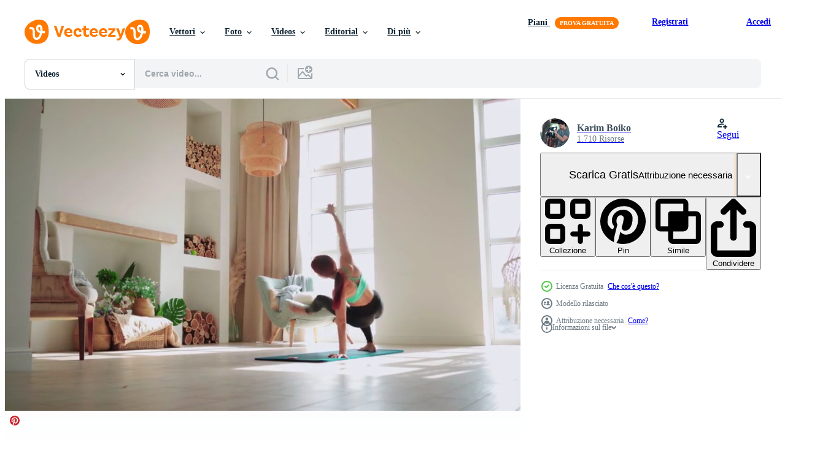

--- FILE ---
content_type: text/html; charset=utf-8
request_url: https://it.vecteezy.com/resources/13253232/show_related_tags_async_content
body_size: 1287
content:
<turbo-frame id="show-related-tags">
  <h2 class="ez-resource-related__header">Parole chiave correlate</h2>

    <div class="splide ez-carousel tags-carousel is-ready" style="--carousel_height: 48px; --additional_height: 0px;" data-controller="carousel search-tag" data-bullets="false" data-loop="false" data-arrows="true">
    <div class="splide__track ez-carousel__track" data-carousel-target="track">
      <ul class="splide__list ez-carousel__inner-wrap" data-carousel-target="innerWrap">
        <li class="search-tag splide__slide ez-carousel__slide" data-carousel-target="slide"><a class="search-tag__tag-link ez-btn ez-btn--light" title="benessere" data-action="search-tag#sendClickEvent search-tag#performSearch" data-search-tag-verified="true" data-keyword-location="show" href="/video-gratuiti/benessere">benessere</a></li><li class="search-tag splide__slide ez-carousel__slide" data-carousel-target="slide"><a class="search-tag__tag-link ez-btn ez-btn--light" title="formazione" data-action="search-tag#sendClickEvent search-tag#performSearch" data-search-tag-verified="true" data-keyword-location="show" href="/video-gratuiti/formazione">formazione</a></li><li class="search-tag splide__slide ez-carousel__slide" data-carousel-target="slide"><a class="search-tag__tag-link ez-btn ez-btn--light" title="donna" data-action="search-tag#sendClickEvent search-tag#performSearch" data-search-tag-verified="true" data-keyword-location="show" href="/video-gratuiti/donna">donna</a></li><li class="search-tag splide__slide ez-carousel__slide" data-carousel-target="slide"><a class="search-tag__tag-link ez-btn ez-btn--light" title="camera" data-action="search-tag#sendClickEvent search-tag#performSearch" data-search-tag-verified="true" data-keyword-location="show" href="/video-gratuiti/camera">camera</a></li><li class="search-tag splide__slide ez-carousel__slide" data-carousel-target="slide"><a class="search-tag__tag-link ez-btn ez-btn--light" title="fitness" data-action="search-tag#sendClickEvent search-tag#performSearch" data-search-tag-verified="true" data-keyword-location="show" href="/video-gratuiti/fitness">fitness</a></li><li class="search-tag splide__slide ez-carousel__slide" data-carousel-target="slide"><a class="search-tag__tag-link ez-btn ez-btn--light" title="casa" data-action="search-tag#sendClickEvent search-tag#performSearch" data-search-tag-verified="true" data-keyword-location="show" href="/video-gratuiti/casa">casa</a></li><li class="search-tag splide__slide ez-carousel__slide" data-carousel-target="slide"><a class="search-tag__tag-link ez-btn ez-btn--light" title="sport" data-action="search-tag#sendClickEvent search-tag#performSearch" data-search-tag-verified="true" data-keyword-location="show" href="/video-gratuiti/sport">sport</a></li><li class="search-tag splide__slide ez-carousel__slide" data-carousel-target="slide"><a class="search-tag__tag-link ez-btn ez-btn--light" title="conferenza" data-action="search-tag#sendClickEvent search-tag#performSearch" data-search-tag-verified="true" data-keyword-location="show" href="/video-gratuiti/conferenza">conferenza</a></li><li class="search-tag splide__slide ez-carousel__slide" data-carousel-target="slide"><a class="search-tag__tag-link ez-btn ez-btn--light" title="concentrazione" data-action="search-tag#sendClickEvent search-tag#performSearch" data-search-tag-verified="true" data-keyword-location="show" href="/video-gratuiti/concentrazione">concentrazione</a></li><li class="search-tag splide__slide ez-carousel__slide" data-carousel-target="slide"><a class="search-tag__tag-link ez-btn ez-btn--light" title="yoga" data-action="search-tag#sendClickEvent search-tag#performSearch" data-search-tag-verified="true" data-keyword-location="show" href="/video-gratuiti/yoga">yoga</a></li><li class="search-tag splide__slide ez-carousel__slide" data-carousel-target="slide"><a class="search-tag__tag-link ez-btn ez-btn--light" title="internet" data-action="search-tag#sendClickEvent search-tag#performSearch" data-search-tag-verified="true" data-keyword-location="show" href="/video-gratuiti/internet">internet</a></li><li class="search-tag splide__slide ez-carousel__slide" data-carousel-target="slide"><a class="search-tag__tag-link ez-btn ez-btn--light" title="tecnologia" data-action="search-tag#sendClickEvent search-tag#performSearch" data-search-tag-verified="true" data-keyword-location="show" href="/video-gratuiti/tecnologia">tecnologia</a></li>
</ul></div>
    

    <div class="splide__arrows splide__arrows--ltr ez-carousel__arrows"><button class="splide__arrow splide__arrow--prev ez-carousel__arrow ez-carousel__arrow--prev" disabled="disabled" data-carousel-target="arrowPrev" data-test-id="carousel-arrow-prev" data-direction="prev" aria_label="Precedente"><span class="ez-carousel__arrow-wrap"><svg xmlns="http://www.w3.org/2000/svg" viewBox="0 0 5 8" role="img" aria-labelledby="a50c8qbiealx4ruigy56urqk2jvvv0sv" class="arrow-prev"><desc id="a50c8qbiealx4ruigy56urqk2jvvv0sv">Precedente</desc><path fill-rule="evenodd" d="M4.707 7.707a1 1 0 0 0 0-1.414L2.414 4l2.293-2.293A1 1 0 0 0 3.293.293l-3 3a1 1 0 0 0 0 1.414l3 3a1 1 0 0 0 1.414 0Z" clip-rule="evenodd"></path></svg>
</span><span class="ez-carousel__gradient"></span></button><button class="splide__arrow splide__arrow--next ez-carousel__arrow ez-carousel__arrow--next" disabled="disabled" data-carousel-target="arrowNext" data-test-id="carousel-arrow-next" data-direction="next" aria_label="Successivo"><span class="ez-carousel__arrow-wrap"><svg xmlns="http://www.w3.org/2000/svg" viewBox="0 0 5 8" role="img" aria-labelledby="a9j7z7291dsvx2gwhv3ohes0psyllj24" class="arrow-next"><desc id="a9j7z7291dsvx2gwhv3ohes0psyllj24">Successivo</desc><path fill-rule="evenodd" d="M.293 7.707a1 1 0 0 1 0-1.414L2.586 4 .293 1.707A1 1 0 0 1 1.707.293l3 3a1 1 0 0 1 0 1.414l-3 3a1 1 0 0 1-1.414 0Z" clip-rule="evenodd"></path></svg>
</span><span class="ez-carousel__gradient"></span></button></div>
</div></turbo-frame>


--- FILE ---
content_type: text/html; charset=utf-8
request_url: https://it.vecteezy.com/resources/13253232/show_related_grids_async_content
body_size: 16726
content:
<turbo-frame id="show-related-resources">
    <div data-conversions-category="Utenti visualizzati anche">
      <h2 class="ez-resource-related__header">
        Utenti visualizzati anche
      </h2>

      <ul class="ez-resource-grid ez-resource-grid--main-grid  is-hidden" id="false" data-controller="grid contributor-info video-preview" data-grid-track-truncation-value="false" data-max-rows="50" data-row-height="240" data-instant-grid="false" data-truncate-results="false" data-testid="also-viewed-resources" data-labels="free" style="--free: &#39;Gratis&#39;;">

  <li class="ez-resource-grid__item ez-resource-thumb ez-resource-thumb--video" data-controller="grid-item-decorator" data-position="{{position}}" data-item-id="13253230" data-pro="false" data-grid-target="gridItem" data-video-preview-target="preview" data-video-url="https://static.vecteezy.com/system/resources/previews/013/253/230/mp4/[base64].mp4" data-w="356" data-h="200" data-grid-item-decorator-free-label-value="Gratis" data-action="mouseenter-&gt;grid-item-decorator#hoverThumb:once" data-grid-item-decorator-item-pro-param="Free" data-grid-item-decorator-resource-id-param="13253230" data-grid-item-decorator-content-type-param="Content-video" data-grid-item-decorator-pinterest-url-param="https://it.vecteezy.com/video/[base64]" data-grid-item-decorator-seo-page-description-param="atletico donna nel abbigliamento sportivo fare fitness addominali esercizio con Aiuto sua istruttore in linea su il computer portatile su yoga stuoia. in forma ragazza pompaggio muscoli. domestico allenarsi auto-miglioramento. formazione su distanza" data-grid-item-decorator-user-id-param="9068145" data-grid-item-decorator-user-display-name-param="Karim Boiko" data-grid-item-decorator-avatar-src-param="https://static.vecteezy.com/system/user/avatar/9068145/medium_bkIdJTZGe3k.jpg" data-grid-item-decorator-uploads-path-param="/membri/karim3run216039/uploads">

  <script type="application/ld+json" id="media_schema">
  {"@context":"https://schema.org","@type":"VideoObject","name":"atletico donna nel abbigliamento sportivo fare fitness addominali esercizio con Aiuto sua istruttore in linea su il computer portatile su yoga stuoia. in forma ragazza pompaggio muscoli. domestico allenarsi auto-miglioramento. formazione su distanza","uploadDate":"2022-10-20T20:04:05-05:00","thumbnailUrl":"https://static.vecteezy.com/system/resources/thumbnails/013/253/230/small_2x/[base64].jpg","contentUrl":"https://static.vecteezy.com/system/resources/previews/013/253/230/mp4/[base64].mp4","sourceOrganization":"Vecteezy","license":"https://support.vecteezy.com/en_us/new-vecteezy-licensing-ByHivesvt","acquireLicensePage":"https://it.vecteezy.com/video/[base64]","creator":{"@type":"Person","name":"Karim Boiko"},"copyrightNotice":"Karim Boiko","creditText":"Vecteezy"}
</script>


<a href="/video/[base64]" class="ez-resource-thumb__link" title="atletico donna nel abbigliamento sportivo fare fitness addominali esercizio con Aiuto sua istruttore in linea su il computer portatile su yoga stuoia. in forma ragazza pompaggio muscoli. domestico allenarsi auto-miglioramento. formazione su distanza" style="--height: 200; --width: 356; " data-action="click-&gt;grid#trackResourceClick mouseenter-&gt;grid#trackResourceHover" data-content-type="video" data-controller="ez-hover-intent" data-previews-srcs="[&quot;https://static.vecteezy.com/system/resources/previews/013/253/230/mp4/[base64].mp4&quot;]" data-pro="false" data-resource-id="13253230" data-video-preview-target="videoWrap" data-grid-item-decorator-target="link">
    <img src="https://static.vecteezy.com/system/resources/thumbnails/013/253/230/small/[base64].jpg" srcset="https://static.vecteezy.com/system/resources/thumbnails/013/253/230/small_2x/[base64].jpg 2x, https://static.vecteezy.com/system/resources/thumbnails/013/253/230/small/[base64].jpg 1x" class="ez-resource-thumb__img" loading="lazy" decoding="async" width="356" height="200" alt="atletico donna nel abbigliamento sportivo fare fitness addominali esercizio con Aiuto sua istruttore in linea su il computer portatile su yoga stuoia. in forma ragazza pompaggio muscoli. domestico allenarsi auto-miglioramento. formazione su distanza video">

</a>

  <div class="ez-resource-thumb__label-wrap"></div>
  

  <div class="ez-resource-thumb__hover-state"></div>
</li><li class="ez-resource-grid__item ez-resource-thumb ez-resource-thumb--video" data-controller="grid-item-decorator" data-position="{{position}}" data-item-id="13253300" data-pro="false" data-grid-target="gridItem" data-video-preview-target="preview" data-video-url="https://static.vecteezy.com/system/resources/previews/013/253/300/mp4/[base64].mp4" data-w="356" data-h="200" data-grid-item-decorator-free-label-value="Gratis" data-action="mouseenter-&gt;grid-item-decorator#hoverThumb:once" data-grid-item-decorator-item-pro-param="Free" data-grid-item-decorator-resource-id-param="13253300" data-grid-item-decorator-content-type-param="Content-video" data-grid-item-decorator-pinterest-url-param="https://it.vecteezy.com/video/[base64]" data-grid-item-decorator-seo-page-description-param="atletico donna nel abbigliamento sportivo fare fitness esercizi con Aiuto sua istruttore in linea su il computer portatile. allungamento corpo e yoga nel vivente camera. domestico allenarsi auto-miglioramento. formazione su distanza" data-grid-item-decorator-user-id-param="9068145" data-grid-item-decorator-user-display-name-param="Karim Boiko" data-grid-item-decorator-avatar-src-param="https://static.vecteezy.com/system/user/avatar/9068145/medium_bkIdJTZGe3k.jpg" data-grid-item-decorator-uploads-path-param="/membri/karim3run216039/uploads">

  <script type="application/ld+json" id="media_schema">
  {"@context":"https://schema.org","@type":"VideoObject","name":"atletico donna nel abbigliamento sportivo fare fitness esercizi con Aiuto sua istruttore in linea su il computer portatile. allungamento corpo e yoga nel vivente camera. domestico allenarsi auto-miglioramento. formazione su distanza","uploadDate":"2022-10-20T20:05:24-05:00","thumbnailUrl":"https://static.vecteezy.com/system/resources/thumbnails/013/253/300/small_2x/[base64].jpg","contentUrl":"https://static.vecteezy.com/system/resources/previews/013/253/300/mp4/[base64].mp4","sourceOrganization":"Vecteezy","license":"https://support.vecteezy.com/en_us/new-vecteezy-licensing-ByHivesvt","acquireLicensePage":"https://it.vecteezy.com/video/[base64]","creator":{"@type":"Person","name":"Karim Boiko"},"copyrightNotice":"Karim Boiko","creditText":"Vecteezy"}
</script>


<a href="/video/[base64]" class="ez-resource-thumb__link" title="atletico donna nel abbigliamento sportivo fare fitness esercizi con Aiuto sua istruttore in linea su il computer portatile. allungamento corpo e yoga nel vivente camera. domestico allenarsi auto-miglioramento. formazione su distanza" style="--height: 200; --width: 356; " data-action="click-&gt;grid#trackResourceClick mouseenter-&gt;grid#trackResourceHover" data-content-type="video" data-controller="ez-hover-intent" data-previews-srcs="[&quot;https://static.vecteezy.com/system/resources/previews/013/253/300/mp4/[base64].mp4&quot;]" data-pro="false" data-resource-id="13253300" data-video-preview-target="videoWrap" data-grid-item-decorator-target="link">
    <img src="https://static.vecteezy.com/system/resources/thumbnails/013/253/300/small/[base64].jpg" srcset="https://static.vecteezy.com/system/resources/thumbnails/013/253/300/small_2x/[base64].jpg 2x, https://static.vecteezy.com/system/resources/thumbnails/013/253/300/small/[base64].jpg 1x" class="ez-resource-thumb__img" loading="lazy" decoding="async" width="356" height="200" alt="atletico donna nel abbigliamento sportivo fare fitness esercizi con Aiuto sua istruttore in linea su il computer portatile. allungamento corpo e yoga nel vivente camera. domestico allenarsi auto-miglioramento. formazione su distanza video">

</a>

  <div class="ez-resource-thumb__label-wrap"></div>
  

  <div class="ez-resource-thumb__hover-state"></div>
</li><li class="ez-resource-grid__item ez-resource-thumb ez-resource-thumb--video" data-controller="grid-item-decorator" data-position="{{position}}" data-item-id="13253228" data-pro="false" data-grid-target="gridItem" data-video-preview-target="preview" data-video-url="https://static.vecteezy.com/system/resources/previews/013/253/228/mp4/[base64].mp4" data-w="356" data-h="200" data-grid-item-decorator-free-label-value="Gratis" data-action="mouseenter-&gt;grid-item-decorator#hoverThumb:once" data-grid-item-decorator-item-pro-param="Free" data-grid-item-decorator-resource-id-param="13253228" data-grid-item-decorator-content-type-param="Content-video" data-grid-item-decorator-pinterest-url-param="https://it.vecteezy.com/video/[base64]" data-grid-item-decorator-seo-page-description-param="atletico donna nel gli sport tuta da lavoro fare fitness esercizi con Aiuto sua istruttore in linea su il computer portatile. allungamento corpo e yoga nel vivente camera. domestico allenarsi auto-miglioramento. formazione su distanza." data-grid-item-decorator-user-id-param="9068145" data-grid-item-decorator-user-display-name-param="Karim Boiko" data-grid-item-decorator-avatar-src-param="https://static.vecteezy.com/system/user/avatar/9068145/medium_bkIdJTZGe3k.jpg" data-grid-item-decorator-uploads-path-param="/membri/karim3run216039/uploads">

  <script type="application/ld+json" id="media_schema">
  {"@context":"https://schema.org","@type":"VideoObject","name":"atletico donna nel gli sport tuta da lavoro fare fitness esercizi con Aiuto sua istruttore in linea su il computer portatile. allungamento corpo e yoga nel vivente camera. domestico allenarsi auto-miglioramento. formazione su distanza.","uploadDate":"2022-10-20T20:04:03-05:00","thumbnailUrl":"https://static.vecteezy.com/system/resources/thumbnails/013/253/228/small_2x/[base64].jpg","contentUrl":"https://static.vecteezy.com/system/resources/previews/013/253/228/mp4/[base64].mp4","sourceOrganization":"Vecteezy","license":"https://support.vecteezy.com/en_us/new-vecteezy-licensing-ByHivesvt","acquireLicensePage":"https://it.vecteezy.com/video/[base64]","creator":{"@type":"Person","name":"Karim Boiko"},"copyrightNotice":"Karim Boiko","creditText":"Vecteezy"}
</script>


<a href="/video/[base64]" class="ez-resource-thumb__link" title="atletico donna nel gli sport tuta da lavoro fare fitness esercizi con Aiuto sua istruttore in linea su il computer portatile. allungamento corpo e yoga nel vivente camera. domestico allenarsi auto-miglioramento. formazione su distanza." style="--height: 200; --width: 356; " data-action="click-&gt;grid#trackResourceClick mouseenter-&gt;grid#trackResourceHover" data-content-type="video" data-controller="ez-hover-intent" data-previews-srcs="[&quot;https://static.vecteezy.com/system/resources/previews/013/253/228/mp4/[base64].mp4&quot;]" data-pro="false" data-resource-id="13253228" data-video-preview-target="videoWrap" data-grid-item-decorator-target="link">
    <img src="https://static.vecteezy.com/system/resources/thumbnails/013/253/228/small/[base64].jpg" srcset="https://static.vecteezy.com/system/resources/thumbnails/013/253/228/small_2x/[base64].jpg 2x, https://static.vecteezy.com/system/resources/thumbnails/013/253/228/small/[base64].jpg 1x" class="ez-resource-thumb__img" loading="lazy" decoding="async" width="356" height="200" alt="atletico donna nel gli sport tuta da lavoro fare fitness esercizi con Aiuto sua istruttore in linea su il computer portatile. allungamento corpo e yoga nel vivente camera. domestico allenarsi auto-miglioramento. formazione su distanza. video">

</a>

  <div class="ez-resource-thumb__label-wrap"></div>
  

  <div class="ez-resource-thumb__hover-state"></div>
</li><li class="ez-resource-grid__item ez-resource-thumb ez-resource-thumb--video" data-controller="grid-item-decorator" data-position="{{position}}" data-item-id="13253234" data-pro="false" data-grid-target="gridItem" data-video-preview-target="preview" data-video-url="https://static.vecteezy.com/system/resources/previews/013/253/234/mp4/athletic-woman-in-sportswear-doing-fitness-exercises-with-help-her-instructor-online-on-laptop-stretching-body-and-yoga-in-living-room-domestic-workout-self-improvement-live-streaming-free-video.mp4" data-w="356" data-h="200" data-grid-item-decorator-free-label-value="Gratis" data-action="mouseenter-&gt;grid-item-decorator#hoverThumb:once" data-grid-item-decorator-item-pro-param="Free" data-grid-item-decorator-resource-id-param="13253234" data-grid-item-decorator-content-type-param="Content-video" data-grid-item-decorator-pinterest-url-param="https://it.vecteezy.com/video/[base64]" data-grid-item-decorator-seo-page-description-param="atletico donna nel abbigliamento sportivo fare fitness esercizi con Aiuto sua istruttore in linea su il computer portatile. allungamento corpo e yoga nel vivente camera. domestico allenarsi auto-miglioramento. vivere streaming" data-grid-item-decorator-user-id-param="9068145" data-grid-item-decorator-user-display-name-param="Karim Boiko" data-grid-item-decorator-avatar-src-param="https://static.vecteezy.com/system/user/avatar/9068145/medium_bkIdJTZGe3k.jpg" data-grid-item-decorator-uploads-path-param="/membri/karim3run216039/uploads">

  <script type="application/ld+json" id="media_schema">
  {"@context":"https://schema.org","@type":"VideoObject","name":"atletico donna nel abbigliamento sportivo fare fitness esercizi con Aiuto sua istruttore in linea su il computer portatile. allungamento corpo e yoga nel vivente camera. domestico allenarsi auto-miglioramento. vivere streaming","uploadDate":"2022-10-20T20:04:43-05:00","thumbnailUrl":"https://static.vecteezy.com/system/resources/thumbnails/013/253/234/small_2x/athletic-woman-in-sportswear-doing-fitness-exercises-with-help-her-instructor-online-on-laptop-stretching-body-and-yoga-in-living-room-domestic-workout-self-improvement-live-streaming-free-video.jpg","contentUrl":"https://static.vecteezy.com/system/resources/previews/013/253/234/mp4/athletic-woman-in-sportswear-doing-fitness-exercises-with-help-her-instructor-online-on-laptop-stretching-body-and-yoga-in-living-room-domestic-workout-self-improvement-live-streaming-free-video.mp4","sourceOrganization":"Vecteezy","license":"https://support.vecteezy.com/en_us/new-vecteezy-licensing-ByHivesvt","acquireLicensePage":"https://it.vecteezy.com/video/[base64]","creator":{"@type":"Person","name":"Karim Boiko"},"copyrightNotice":"Karim Boiko","creditText":"Vecteezy"}
</script>


<a href="/video/[base64]" class="ez-resource-thumb__link" title="atletico donna nel abbigliamento sportivo fare fitness esercizi con Aiuto sua istruttore in linea su il computer portatile. allungamento corpo e yoga nel vivente camera. domestico allenarsi auto-miglioramento. vivere streaming" style="--height: 200; --width: 356; " data-action="click-&gt;grid#trackResourceClick mouseenter-&gt;grid#trackResourceHover" data-content-type="video" data-controller="ez-hover-intent" data-previews-srcs="[&quot;https://static.vecteezy.com/system/resources/previews/013/253/234/mp4/athletic-woman-in-sportswear-doing-fitness-exercises-with-help-her-instructor-online-on-laptop-stretching-body-and-yoga-in-living-room-domestic-workout-self-improvement-live-streaming-free-video.mp4&quot;]" data-pro="false" data-resource-id="13253234" data-video-preview-target="videoWrap" data-grid-item-decorator-target="link">
    <img src="https://static.vecteezy.com/system/resources/thumbnails/013/253/234/small/athletic-woman-in-sportswear-doing-fitness-exercises-with-help-her-instructor-online-on-laptop-stretching-body-and-yoga-in-living-room-domestic-workout-self-improvement-live-streaming-free-video.jpg" srcset="https://static.vecteezy.com/system/resources/thumbnails/013/253/234/small_2x/athletic-woman-in-sportswear-doing-fitness-exercises-with-help-her-instructor-online-on-laptop-stretching-body-and-yoga-in-living-room-domestic-workout-self-improvement-live-streaming-free-video.jpg 2x, https://static.vecteezy.com/system/resources/thumbnails/013/253/234/small/athletic-woman-in-sportswear-doing-fitness-exercises-with-help-her-instructor-online-on-laptop-stretching-body-and-yoga-in-living-room-domestic-workout-self-improvement-live-streaming-free-video.jpg 1x" class="ez-resource-thumb__img" loading="lazy" decoding="async" width="356" height="200" alt="atletico donna nel abbigliamento sportivo fare fitness esercizi con Aiuto sua istruttore in linea su il computer portatile. allungamento corpo e yoga nel vivente camera. domestico allenarsi auto-miglioramento. vivere streaming video">

</a>

  <div class="ez-resource-thumb__label-wrap"></div>
  

  <div class="ez-resource-thumb__hover-state"></div>
</li><li class="ez-resource-grid__item ez-resource-thumb ez-resource-thumb--video" data-controller="grid-item-decorator" data-position="{{position}}" data-item-id="13253227" data-pro="false" data-grid-target="gridItem" data-video-preview-target="preview" data-video-url="https://static.vecteezy.com/system/resources/previews/013/253/227/mp4/[base64].mp4" data-w="356" data-h="200" data-grid-item-decorator-free-label-value="Gratis" data-action="mouseenter-&gt;grid-item-decorator#hoverThumb:once" data-grid-item-decorator-item-pro-param="Free" data-grid-item-decorator-resource-id-param="13253227" data-grid-item-decorator-content-type-param="Content-video" data-grid-item-decorator-pinterest-url-param="https://it.vecteezy.com/video/[base64]" data-grid-item-decorator-seo-page-description-param="salutare stile di vita, formazione e benessere concetto. atletico donna fare addominale aerobico esercizio. gli sport ragazza è impegnato nel fitness e fisico attività per peso perdita nel vivente camera. casa allenarsi" data-grid-item-decorator-user-id-param="9068145" data-grid-item-decorator-user-display-name-param="Karim Boiko" data-grid-item-decorator-avatar-src-param="https://static.vecteezy.com/system/user/avatar/9068145/medium_bkIdJTZGe3k.jpg" data-grid-item-decorator-uploads-path-param="/membri/karim3run216039/uploads">

  <script type="application/ld+json" id="media_schema">
  {"@context":"https://schema.org","@type":"VideoObject","name":"salutare stile di vita, formazione e benessere concetto. atletico donna fare addominale aerobico esercizio. gli sport ragazza è impegnato nel fitness e fisico attività per peso perdita nel vivente camera. casa allenarsi","uploadDate":"2022-10-20T20:04:00-05:00","thumbnailUrl":"https://static.vecteezy.com/system/resources/thumbnails/013/253/227/small_2x/[base64].jpg","contentUrl":"https://static.vecteezy.com/system/resources/previews/013/253/227/mp4/[base64].mp4","sourceOrganization":"Vecteezy","license":"https://support.vecteezy.com/en_us/new-vecteezy-licensing-ByHivesvt","acquireLicensePage":"https://it.vecteezy.com/video/[base64]","creator":{"@type":"Person","name":"Karim Boiko"},"copyrightNotice":"Karim Boiko","creditText":"Vecteezy"}
</script>


<a href="/video/[base64]" class="ez-resource-thumb__link" title="salutare stile di vita, formazione e benessere concetto. atletico donna fare addominale aerobico esercizio. gli sport ragazza è impegnato nel fitness e fisico attività per peso perdita nel vivente camera. casa allenarsi" style="--height: 200; --width: 356; " data-action="click-&gt;grid#trackResourceClick mouseenter-&gt;grid#trackResourceHover" data-content-type="video" data-controller="ez-hover-intent" data-previews-srcs="[&quot;https://static.vecteezy.com/system/resources/previews/013/253/227/mp4/[base64].mp4&quot;]" data-pro="false" data-resource-id="13253227" data-video-preview-target="videoWrap" data-grid-item-decorator-target="link">
    <img src="https://static.vecteezy.com/system/resources/thumbnails/013/253/227/small/[base64].jpg" srcset="https://static.vecteezy.com/system/resources/thumbnails/013/253/227/small_2x/[base64].jpg 2x, https://static.vecteezy.com/system/resources/thumbnails/013/253/227/small/[base64].jpg 1x" class="ez-resource-thumb__img" loading="lazy" decoding="async" width="356" height="200" alt="salutare stile di vita, formazione e benessere concetto. atletico donna fare addominale aerobico esercizio. gli sport ragazza è impegnato nel fitness e fisico attività per peso perdita nel vivente camera. casa allenarsi video">

</a>

  <div class="ez-resource-thumb__label-wrap"></div>
  

  <div class="ez-resource-thumb__hover-state"></div>
</li><li class="ez-resource-grid__item ez-resource-thumb ez-resource-thumb--video" data-controller="grid-item-decorator" data-position="{{position}}" data-item-id="8777747" data-pro="false" data-grid-target="gridItem" data-video-preview-target="preview" data-video-url="https://static.vecteezy.com/system/resources/previews/008/777/747/mp4/[base64].mp4" data-w="356" data-h="200" data-grid-item-decorator-free-label-value="Gratis" data-action="mouseenter-&gt;grid-item-decorator#hoverThumb:once" data-grid-item-decorator-item-pro-param="Free" data-grid-item-decorator-resource-id-param="8777747" data-grid-item-decorator-content-type-param="Content-video" data-grid-item-decorator-pinterest-url-param="https://it.vecteezy.com/video/[base64]" data-grid-item-decorator-seo-page-description-param="rallentatore, sportiva asiatica che indossa abiti sportivi neri che salta su un tratto riscaldarsi prima di eseguire una pratica maratona ogni giorno al mattino in città con il fiume prima della maratona." data-grid-item-decorator-user-id-param="1983623" data-grid-item-decorator-user-display-name-param="Sunchai Suwasri" data-grid-item-decorator-avatar-src-param="https://static.vecteezy.com/system/user/avatar/1983623/medium_Sunset_Bike_.jpg" data-grid-item-decorator-uploads-path-param="/membri/101791301664309574071/uploads">

  <script type="application/ld+json" id="media_schema">
  {"@context":"https://schema.org","@type":"VideoObject","name":"rallentatore, sportiva asiatica che indossa abiti sportivi neri che salta su un tratto riscaldarsi prima di eseguire una pratica maratona ogni giorno al mattino in città con il fiume prima della maratona.","uploadDate":"2022-07-04T09:08:12-05:00","thumbnailUrl":"https://static.vecteezy.com/system/resources/thumbnails/008/777/747/small_2x/[base64].jpg","contentUrl":"https://static.vecteezy.com/system/resources/previews/008/777/747/mp4/[base64].mp4","sourceOrganization":"Vecteezy","license":"https://support.vecteezy.com/en_us/new-vecteezy-licensing-ByHivesvt","acquireLicensePage":"https://it.vecteezy.com/video/[base64]","creator":{"@type":"Person","name":"Sunchai Suwasri"},"copyrightNotice":"Sunchai Suwasri","creditText":"Vecteezy"}
</script>


<a href="/video/[base64]" class="ez-resource-thumb__link" title="rallentatore, sportiva asiatica che indossa abiti sportivi neri che salta su un tratto riscaldarsi prima di eseguire una pratica maratona ogni giorno al mattino in città con il fiume prima della maratona." style="--height: 200; --width: 356; " data-action="click-&gt;grid#trackResourceClick mouseenter-&gt;grid#trackResourceHover" data-content-type="video" data-controller="ez-hover-intent" data-previews-srcs="[&quot;https://static.vecteezy.com/system/resources/previews/008/777/747/mp4/[base64].mp4&quot;]" data-pro="false" data-resource-id="8777747" data-video-preview-target="videoWrap" data-grid-item-decorator-target="link">
    <img src="https://static.vecteezy.com/system/resources/thumbnails/008/777/747/small/[base64].jpg" srcset="https://static.vecteezy.com/system/resources/thumbnails/008/777/747/small_2x/[base64].jpg 2x, https://static.vecteezy.com/system/resources/thumbnails/008/777/747/small/[base64].jpg 1x" class="ez-resource-thumb__img" loading="lazy" decoding="async" width="356" height="200" alt="rallentatore, sportiva asiatica che indossa abiti sportivi neri che salta su un tratto riscaldarsi prima di eseguire una pratica maratona ogni giorno al mattino in città con il fiume prima della maratona. video">

</a>

  <div class="ez-resource-thumb__label-wrap"></div>
  

  <div class="ez-resource-thumb__hover-state"></div>
</li><li class="ez-resource-grid__item ez-resource-thumb ez-resource-thumb--video" data-controller="grid-item-decorator" data-position="{{position}}" data-item-id="13006562" data-pro="false" data-grid-target="gridItem" data-video-preview-target="preview" data-video-url="https://static.vecteezy.com/system/resources/previews/013/006/562/mp4/cool-man-doing-a-handstand-against-the-backdrop-of-a-beautiful-sunset-sports-and-motivation-slow-motion-free-video.mp4" data-w="356" data-h="200" data-grid-item-decorator-free-label-value="Gratis" data-action="mouseenter-&gt;grid-item-decorator#hoverThumb:once" data-grid-item-decorator-item-pro-param="Free" data-grid-item-decorator-resource-id-param="13006562" data-grid-item-decorator-content-type-param="Content-video" data-grid-item-decorator-pinterest-url-param="https://it.vecteezy.com/video/13006562-freddo-uomo-fare-un-handstand-contro-il-fondale-di-un-bellissimo-tramonto-gli-sport-e-motivazione-lento-movimento" data-grid-item-decorator-seo-page-description-param="freddo uomo fare un&#39; handstand contro il fondale di un&#39; bellissimo tramonto. gli sport e motivazione. lento movimento" data-grid-item-decorator-user-id-param="9068145" data-grid-item-decorator-user-display-name-param="Karim Boiko" data-grid-item-decorator-avatar-src-param="https://static.vecteezy.com/system/user/avatar/9068145/medium_bkIdJTZGe3k.jpg" data-grid-item-decorator-uploads-path-param="/membri/karim3run216039/uploads">

  <script type="application/ld+json" id="media_schema">
  {"@context":"https://schema.org","@type":"VideoObject","name":"freddo uomo fare un' handstand contro il fondale di un' bellissimo tramonto. gli sport e motivazione. lento movimento","uploadDate":"2022-10-14T21:05:13-05:00","thumbnailUrl":"https://static.vecteezy.com/system/resources/thumbnails/013/006/562/small_2x/cool-man-doing-a-handstand-against-the-backdrop-of-a-beautiful-sunset-sports-and-motivation-slow-motion-free-video.jpg","contentUrl":"https://static.vecteezy.com/system/resources/previews/013/006/562/mp4/cool-man-doing-a-handstand-against-the-backdrop-of-a-beautiful-sunset-sports-and-motivation-slow-motion-free-video.mp4","sourceOrganization":"Vecteezy","license":"https://support.vecteezy.com/en_us/new-vecteezy-licensing-ByHivesvt","acquireLicensePage":"https://it.vecteezy.com/video/13006562-freddo-uomo-fare-un-handstand-contro-il-fondale-di-un-bellissimo-tramonto-gli-sport-e-motivazione-lento-movimento","creator":{"@type":"Person","name":"Karim Boiko"},"copyrightNotice":"Karim Boiko","creditText":"Vecteezy"}
</script>


<a href="/video/13006562-freddo-uomo-fare-un-handstand-contro-il-fondale-di-un-bellissimo-tramonto-gli-sport-e-motivazione-lento-movimento" class="ez-resource-thumb__link" title="freddo uomo fare un&#39; handstand contro il fondale di un&#39; bellissimo tramonto. gli sport e motivazione. lento movimento" style="--height: 200; --width: 356; " data-action="click-&gt;grid#trackResourceClick mouseenter-&gt;grid#trackResourceHover" data-content-type="video" data-controller="ez-hover-intent" data-previews-srcs="[&quot;https://static.vecteezy.com/system/resources/previews/013/006/562/mp4/cool-man-doing-a-handstand-against-the-backdrop-of-a-beautiful-sunset-sports-and-motivation-slow-motion-free-video.mp4&quot;]" data-pro="false" data-resource-id="13006562" data-video-preview-target="videoWrap" data-grid-item-decorator-target="link">
    <img src="https://static.vecteezy.com/system/resources/thumbnails/013/006/562/small/cool-man-doing-a-handstand-against-the-backdrop-of-a-beautiful-sunset-sports-and-motivation-slow-motion-free-video.jpg" srcset="https://static.vecteezy.com/system/resources/thumbnails/013/006/562/small_2x/cool-man-doing-a-handstand-against-the-backdrop-of-a-beautiful-sunset-sports-and-motivation-slow-motion-free-video.jpg 2x, https://static.vecteezy.com/system/resources/thumbnails/013/006/562/small/cool-man-doing-a-handstand-against-the-backdrop-of-a-beautiful-sunset-sports-and-motivation-slow-motion-free-video.jpg 1x" class="ez-resource-thumb__img" loading="lazy" decoding="async" width="356" height="200" alt="freddo uomo fare un&#39; handstand contro il fondale di un&#39; bellissimo tramonto. gli sport e motivazione. lento movimento video">

</a>

  <div class="ez-resource-thumb__label-wrap"></div>
  

  <div class="ez-resource-thumb__hover-state"></div>
</li><li class="ez-resource-grid__item ez-resource-thumb ez-resource-thumb--video ez-resource-thumb--pro" data-controller="grid-item-decorator" data-position="{{position}}" data-item-id="13218715" data-pro="true" data-grid-target="gridItem" data-video-preview-target="preview" data-video-url="https://static.vecteezy.com/system/resources/previews/013/218/715/mp4/athletic-woman-in-sportswear-exercise-making-running-in-place-at-home-sporty-fit-girl-engaged-in-fitness-aerobic-exercises-in-bedroom-body-health-sport-workout-training-and-wellness-concept-video.mp4" data-w="356" data-h="200" data-grid-item-decorator-free-label-value="Gratis" data-action="mouseenter-&gt;grid-item-decorator#hoverThumb:once" data-grid-item-decorator-item-pro-param="Pro" data-grid-item-decorator-resource-id-param="13218715" data-grid-item-decorator-content-type-param="Content-video" data-grid-item-decorator-pinterest-url-param="https://it.vecteezy.com/video/[base64]" data-grid-item-decorator-seo-page-description-param="atletico donna nel abbigliamento sportivo esercizio fabbricazione in esecuzione nel posto a casa. sportivo in forma ragazza impegnato nel fitness aerobico esercizi nel Camera da letto. corpo Salute. sport, allenamento, formazione e benessere concetto." data-grid-item-decorator-user-id-param="9068145" data-grid-item-decorator-user-display-name-param="Karim Boiko" data-grid-item-decorator-avatar-src-param="https://static.vecteezy.com/system/user/avatar/9068145/medium_bkIdJTZGe3k.jpg" data-grid-item-decorator-uploads-path-param="/membri/karim3run216039/uploads">

  <script type="application/ld+json" id="media_schema">
  {"@context":"https://schema.org","@type":"VideoObject","name":"atletico donna nel abbigliamento sportivo esercizio fabbricazione in esecuzione nel posto a casa. sportivo in forma ragazza impegnato nel fitness aerobico esercizi nel Camera da letto. corpo Salute. sport, allenamento, formazione e benessere concetto.","uploadDate":"2022-10-20T05:49:03-05:00","thumbnailUrl":"https://static.vecteezy.com/system/resources/thumbnails/013/218/715/small_2x/athletic-woman-in-sportswear-exercise-making-running-in-place-at-home-sporty-fit-girl-engaged-in-fitness-aerobic-exercises-in-bedroom-body-health-sport-workout-training-and-wellness-concept-video.jpg","contentUrl":"https://static.vecteezy.com/system/resources/previews/013/218/715/mp4/athletic-woman-in-sportswear-exercise-making-running-in-place-at-home-sporty-fit-girl-engaged-in-fitness-aerobic-exercises-in-bedroom-body-health-sport-workout-training-and-wellness-concept-video.mp4","sourceOrganization":"Vecteezy","license":"https://support.vecteezy.com/en_us/new-vecteezy-licensing-ByHivesvt","acquireLicensePage":"https://it.vecteezy.com/video/[base64]","creator":{"@type":"Person","name":"Karim Boiko"},"copyrightNotice":"Karim Boiko","creditText":"Vecteezy"}
</script>


<a href="/video/[base64]" class="ez-resource-thumb__link" title="atletico donna nel abbigliamento sportivo esercizio fabbricazione in esecuzione nel posto a casa. sportivo in forma ragazza impegnato nel fitness aerobico esercizi nel Camera da letto. corpo Salute. sport, allenamento, formazione e benessere concetto." style="--height: 200; --width: 356; " data-action="click-&gt;grid#trackResourceClick mouseenter-&gt;grid#trackResourceHover" data-content-type="video" data-controller="ez-hover-intent" data-previews-srcs="[&quot;https://static.vecteezy.com/system/resources/previews/013/218/715/mp4/athletic-woman-in-sportswear-exercise-making-running-in-place-at-home-sporty-fit-girl-engaged-in-fitness-aerobic-exercises-in-bedroom-body-health-sport-workout-training-and-wellness-concept-video.mp4&quot;]" data-pro="true" data-resource-id="13218715" data-video-preview-target="videoWrap" data-grid-item-decorator-target="link">
    <img src="https://static.vecteezy.com/system/resources/thumbnails/013/218/715/small/athletic-woman-in-sportswear-exercise-making-running-in-place-at-home-sporty-fit-girl-engaged-in-fitness-aerobic-exercises-in-bedroom-body-health-sport-workout-training-and-wellness-concept-video.jpg" srcset="https://static.vecteezy.com/system/resources/thumbnails/013/218/715/small_2x/athletic-woman-in-sportswear-exercise-making-running-in-place-at-home-sporty-fit-girl-engaged-in-fitness-aerobic-exercises-in-bedroom-body-health-sport-workout-training-and-wellness-concept-video.jpg 2x, https://static.vecteezy.com/system/resources/thumbnails/013/218/715/small/athletic-woman-in-sportswear-exercise-making-running-in-place-at-home-sporty-fit-girl-engaged-in-fitness-aerobic-exercises-in-bedroom-body-health-sport-workout-training-and-wellness-concept-video.jpg 1x" class="ez-resource-thumb__img" loading="lazy" decoding="async" width="356" height="200" alt="atletico donna nel abbigliamento sportivo esercizio fabbricazione in esecuzione nel posto a casa. sportivo in forma ragazza impegnato nel fitness aerobico esercizi nel Camera da letto. corpo Salute. sport, allenamento, formazione e benessere concetto. video">

</a>

  <div class="ez-resource-thumb__label-wrap"></div>
  

  <div class="ez-resource-thumb__hover-state"></div>
</li><li class="ez-resource-grid__item ez-resource-thumb ez-resource-thumb--video" data-controller="grid-item-decorator" data-position="{{position}}" data-item-id="13136230" data-pro="false" data-grid-target="gridItem" data-video-preview-target="preview" data-video-url="https://static.vecteezy.com/system/resources/previews/013/136/230/mp4/young-woman-doing-a-work-out-session-at-home-free-video.mp4" data-w="356" data-h="200" data-grid-item-decorator-free-label-value="Gratis" data-action="mouseenter-&gt;grid-item-decorator#hoverThumb:once" data-grid-item-decorator-item-pro-param="Free" data-grid-item-decorator-resource-id-param="13136230" data-grid-item-decorator-content-type-param="Content-video" data-grid-item-decorator-pinterest-url-param="https://it.vecteezy.com/video/13136230-giovane-donna-fare-un-opera-su-sessione-a-casa" data-grid-item-decorator-seo-page-description-param="giovane donna fare un&#39; opera su sessione a casa" data-grid-item-decorator-user-id-param="8062567" data-grid-item-decorator-user-display-name-param="Oleksii Hrecheniuk" data-grid-item-decorator-avatar-src-param="https://static.vecteezy.com/system/user/avatar/8062567/medium_2022-07-11_22.20.32.jpg" data-grid-item-decorator-uploads-path-param="/membri/simbiothy839890/uploads">

  <script type="application/ld+json" id="media_schema">
  {"@context":"https://schema.org","@type":"VideoObject","name":"giovane donna fare un' opera su sessione a casa","uploadDate":"2022-10-18T08:42:57-05:00","thumbnailUrl":"https://static.vecteezy.com/system/resources/thumbnails/013/136/230/small_2x/young-woman-doing-a-work-out-session-at-home-free-video.jpg","contentUrl":"https://static.vecteezy.com/system/resources/previews/013/136/230/mp4/young-woman-doing-a-work-out-session-at-home-free-video.mp4","sourceOrganization":"Vecteezy","license":"https://support.vecteezy.com/en_us/new-vecteezy-licensing-ByHivesvt","acquireLicensePage":"https://it.vecteezy.com/video/13136230-giovane-donna-fare-un-opera-su-sessione-a-casa","creator":{"@type":"Person","name":"Oleksii Hrecheniuk"},"copyrightNotice":"Oleksii Hrecheniuk","creditText":"Vecteezy"}
</script>


<a href="/video/13136230-giovane-donna-fare-un-opera-su-sessione-a-casa" class="ez-resource-thumb__link" title="giovane donna fare un&#39; opera su sessione a casa" style="--height: 200; --width: 356; " data-action="click-&gt;grid#trackResourceClick mouseenter-&gt;grid#trackResourceHover" data-content-type="video" data-controller="ez-hover-intent" data-previews-srcs="[&quot;https://static.vecteezy.com/system/resources/previews/013/136/230/mp4/young-woman-doing-a-work-out-session-at-home-free-video.mp4&quot;]" data-pro="false" data-resource-id="13136230" data-video-preview-target="videoWrap" data-grid-item-decorator-target="link">
    <img src="https://static.vecteezy.com/system/resources/thumbnails/013/136/230/small/young-woman-doing-a-work-out-session-at-home-free-video.jpg" srcset="https://static.vecteezy.com/system/resources/thumbnails/013/136/230/small_2x/young-woman-doing-a-work-out-session-at-home-free-video.jpg 2x, https://static.vecteezy.com/system/resources/thumbnails/013/136/230/small/young-woman-doing-a-work-out-session-at-home-free-video.jpg 1x" class="ez-resource-thumb__img" loading="lazy" decoding="async" width="356" height="200" alt="giovane donna fare un&#39; opera su sessione a casa video">

</a>

  <div class="ez-resource-thumb__label-wrap"></div>
  

  <div class="ez-resource-thumb__hover-state"></div>
</li><li class="ez-resource-grid__item ez-resource-thumb ez-resource-thumb--video" data-controller="grid-item-decorator" data-position="{{position}}" data-item-id="2217675" data-pro="false" data-grid-target="gridItem" data-video-preview-target="preview" data-video-url="https://static.vecteezy.com/system/resources/previews/002/217/675/mp4/woman-in-pink-working-out-at-home-free-video.mp4" data-w="379" data-h="200" data-grid-item-decorator-free-label-value="Gratis" data-action="mouseenter-&gt;grid-item-decorator#hoverThumb:once" data-grid-item-decorator-item-pro-param="Free" data-grid-item-decorator-resource-id-param="2217675" data-grid-item-decorator-content-type-param="Content-video" data-grid-item-decorator-pinterest-url-param="https://it.vecteezy.com/video/2217675-donna-in-rosa-che-si-allena-a-casa" data-grid-item-decorator-seo-page-description-param="donna in rosa che lavora a casa" data-grid-item-decorator-user-id-param="2703243" data-grid-item-decorator-user-display-name-param="Trirong Chaivinit" data-grid-item-decorator-avatar-src-param="https://static.vecteezy.com/system/user/avatar/2703243/medium_152741114_10219978188149492_5191378347381539419_n-2.jpg" data-grid-item-decorator-uploads-path-param="/membri/purestocker/uploads">

  <script type="application/ld+json" id="media_schema">
  {"@context":"https://schema.org","@type":"VideoObject","name":"donna in rosa che lavora a casa","uploadDate":"2021-04-01T20:06:26-05:00","thumbnailUrl":"https://static.vecteezy.com/system/resources/thumbnails/002/217/675/small_2x/woman-in-pink-working-out-at-home-free-video.jpg","contentUrl":"https://static.vecteezy.com/system/resources/previews/002/217/675/mp4/woman-in-pink-working-out-at-home-free-video.mp4","sourceOrganization":"Vecteezy","license":"https://support.vecteezy.com/en_us/new-vecteezy-licensing-ByHivesvt","acquireLicensePage":"https://it.vecteezy.com/video/2217675-donna-in-rosa-che-si-allena-a-casa","creator":{"@type":"Person","name":"Trirong Chaivinit"},"copyrightNotice":"Trirong Chaivinit","creditText":"Vecteezy"}
</script>


<a href="/video/2217675-donna-in-rosa-che-si-allena-a-casa" class="ez-resource-thumb__link" title="donna in rosa che lavora a casa" style="--height: 200; --width: 379; " data-action="click-&gt;grid#trackResourceClick mouseenter-&gt;grid#trackResourceHover" data-content-type="video" data-controller="ez-hover-intent" data-previews-srcs="[&quot;https://static.vecteezy.com/system/resources/previews/002/217/675/mp4/woman-in-pink-working-out-at-home-free-video.mp4&quot;]" data-pro="false" data-resource-id="2217675" data-video-preview-target="videoWrap" data-grid-item-decorator-target="link">
    <img src="https://static.vecteezy.com/system/resources/thumbnails/002/217/675/small/woman-in-pink-working-out-at-home-free-video.jpg" srcset="https://static.vecteezy.com/system/resources/thumbnails/002/217/675/small_2x/woman-in-pink-working-out-at-home-free-video.jpg 2x, https://static.vecteezy.com/system/resources/thumbnails/002/217/675/small/woman-in-pink-working-out-at-home-free-video.jpg 1x" class="ez-resource-thumb__img" loading="lazy" decoding="async" width="379" height="200" alt="donna in rosa che lavora a casa video">

</a>

  <div class="ez-resource-thumb__label-wrap"></div>
  

  <div class="ez-resource-thumb__hover-state"></div>
</li><li class="ez-resource-grid__item ez-resource-thumb ez-resource-thumb--video" data-controller="grid-item-decorator" data-position="{{position}}" data-item-id="2222497" data-pro="false" data-grid-target="gridItem" data-video-preview-target="preview" data-video-url="https://static.vecteezy.com/system/resources/previews/002/222/497/mp4/woman-working-out-at-home-with-her-phone-free-video.mp4" data-w="379" data-h="200" data-grid-item-decorator-free-label-value="Gratis" data-action="mouseenter-&gt;grid-item-decorator#hoverThumb:once" data-grid-item-decorator-item-pro-param="Free" data-grid-item-decorator-resource-id-param="2222497" data-grid-item-decorator-content-type-param="Content-video" data-grid-item-decorator-pinterest-url-param="https://it.vecteezy.com/video/2222497-donna-che-lavora-a-casa-con-il-telefono" data-grid-item-decorator-seo-page-description-param="donna che lavora a casa con il suo telefono" data-grid-item-decorator-user-id-param="2703243" data-grid-item-decorator-user-display-name-param="Trirong Chaivinit" data-grid-item-decorator-avatar-src-param="https://static.vecteezy.com/system/user/avatar/2703243/medium_152741114_10219978188149492_5191378347381539419_n-2.jpg" data-grid-item-decorator-uploads-path-param="/membri/purestocker/uploads">

  <script type="application/ld+json" id="media_schema">
  {"@context":"https://schema.org","@type":"VideoObject","name":"donna che lavora a casa con il suo telefono","uploadDate":"2021-04-03T17:16:22-05:00","thumbnailUrl":"https://static.vecteezy.com/system/resources/thumbnails/002/222/497/small_2x/woman-working-out-at-home-with-her-phone-free-video.jpg","contentUrl":"https://static.vecteezy.com/system/resources/previews/002/222/497/mp4/woman-working-out-at-home-with-her-phone-free-video.mp4","sourceOrganization":"Vecteezy","license":"https://support.vecteezy.com/en_us/new-vecteezy-licensing-ByHivesvt","acquireLicensePage":"https://it.vecteezy.com/video/2222497-donna-che-lavora-a-casa-con-il-telefono","creator":{"@type":"Person","name":"Trirong Chaivinit"},"copyrightNotice":"Trirong Chaivinit","creditText":"Vecteezy"}
</script>


<a href="/video/2222497-donna-che-lavora-a-casa-con-il-telefono" class="ez-resource-thumb__link" title="donna che lavora a casa con il suo telefono" style="--height: 200; --width: 379; " data-action="click-&gt;grid#trackResourceClick mouseenter-&gt;grid#trackResourceHover" data-content-type="video" data-controller="ez-hover-intent" data-previews-srcs="[&quot;https://static.vecteezy.com/system/resources/previews/002/222/497/mp4/woman-working-out-at-home-with-her-phone-free-video.mp4&quot;]" data-pro="false" data-resource-id="2222497" data-video-preview-target="videoWrap" data-grid-item-decorator-target="link">
    <img src="https://static.vecteezy.com/system/resources/thumbnails/002/222/497/small/woman-working-out-at-home-with-her-phone-free-video.jpg" srcset="https://static.vecteezy.com/system/resources/thumbnails/002/222/497/small_2x/woman-working-out-at-home-with-her-phone-free-video.jpg 2x, https://static.vecteezy.com/system/resources/thumbnails/002/222/497/small/woman-working-out-at-home-with-her-phone-free-video.jpg 1x" class="ez-resource-thumb__img" loading="lazy" decoding="async" width="379" height="200" alt="donna che lavora a casa con il suo telefono video">

</a>

  <div class="ez-resource-thumb__label-wrap"></div>
  

  <div class="ez-resource-thumb__hover-state"></div>
</li><li class="ez-resource-grid__item ez-resource-thumb ez-resource-thumb--video ez-resource-thumb--pro" data-controller="grid-item-decorator" data-position="{{position}}" data-item-id="13175283" data-pro="true" data-grid-target="gridItem" data-video-preview-target="preview" data-video-url="https://static.vecteezy.com/system/resources/previews/013/175/283/mp4/athletic-woman-in-sportswear-exercising-at-home-doing-an-exercise-plank-sporty-fit-girl-engaged-in-fitness-aerobic-exercises-in-bedroom-body-health-home-workout-training-and-wellness-concept-video.mp4" data-w="356" data-h="200" data-grid-item-decorator-free-label-value="Gratis" data-action="mouseenter-&gt;grid-item-decorator#hoverThumb:once" data-grid-item-decorator-item-pro-param="Pro" data-grid-item-decorator-resource-id-param="13175283" data-grid-item-decorator-content-type-param="Content-video" data-grid-item-decorator-pinterest-url-param="https://it.vecteezy.com/video/[base64]" data-grid-item-decorator-seo-page-description-param="atletico donna nel abbigliamento sportivo esercizio a casa, fare un esercizio tavola. sportivo in forma ragazza impegnato nel fitness aerobico esercizi nel Camera da letto. corpo Salute. casa allenamento, formazione e benessere concetto." data-grid-item-decorator-user-id-param="9068145" data-grid-item-decorator-user-display-name-param="Karim Boiko" data-grid-item-decorator-avatar-src-param="https://static.vecteezy.com/system/user/avatar/9068145/medium_bkIdJTZGe3k.jpg" data-grid-item-decorator-uploads-path-param="/membri/karim3run216039/uploads">

  <script type="application/ld+json" id="media_schema">
  {"@context":"https://schema.org","@type":"VideoObject","name":"atletico donna nel abbigliamento sportivo esercizio a casa, fare un esercizio tavola. sportivo in forma ragazza impegnato nel fitness aerobico esercizi nel Camera da letto. corpo Salute. casa allenamento, formazione e benessere concetto.","uploadDate":"2022-10-19T08:29:43-05:00","thumbnailUrl":"https://static.vecteezy.com/system/resources/thumbnails/013/175/283/small_2x/athletic-woman-in-sportswear-exercising-at-home-doing-an-exercise-plank-sporty-fit-girl-engaged-in-fitness-aerobic-exercises-in-bedroom-body-health-home-workout-training-and-wellness-concept-video.jpg","contentUrl":"https://static.vecteezy.com/system/resources/previews/013/175/283/mp4/athletic-woman-in-sportswear-exercising-at-home-doing-an-exercise-plank-sporty-fit-girl-engaged-in-fitness-aerobic-exercises-in-bedroom-body-health-home-workout-training-and-wellness-concept-video.mp4","sourceOrganization":"Vecteezy","license":"https://support.vecteezy.com/en_us/new-vecteezy-licensing-ByHivesvt","acquireLicensePage":"https://it.vecteezy.com/video/[base64]","creator":{"@type":"Person","name":"Karim Boiko"},"copyrightNotice":"Karim Boiko","creditText":"Vecteezy"}
</script>


<a href="/video/[base64]" class="ez-resource-thumb__link" title="atletico donna nel abbigliamento sportivo esercizio a casa, fare un esercizio tavola. sportivo in forma ragazza impegnato nel fitness aerobico esercizi nel Camera da letto. corpo Salute. casa allenamento, formazione e benessere concetto." style="--height: 200; --width: 356; " data-action="click-&gt;grid#trackResourceClick mouseenter-&gt;grid#trackResourceHover" data-content-type="video" data-controller="ez-hover-intent" data-previews-srcs="[&quot;https://static.vecteezy.com/system/resources/previews/013/175/283/mp4/athletic-woman-in-sportswear-exercising-at-home-doing-an-exercise-plank-sporty-fit-girl-engaged-in-fitness-aerobic-exercises-in-bedroom-body-health-home-workout-training-and-wellness-concept-video.mp4&quot;]" data-pro="true" data-resource-id="13175283" data-video-preview-target="videoWrap" data-grid-item-decorator-target="link">
    <img src="https://static.vecteezy.com/system/resources/thumbnails/013/175/283/small/athletic-woman-in-sportswear-exercising-at-home-doing-an-exercise-plank-sporty-fit-girl-engaged-in-fitness-aerobic-exercises-in-bedroom-body-health-home-workout-training-and-wellness-concept-video.jpg" srcset="https://static.vecteezy.com/system/resources/thumbnails/013/175/283/small_2x/athletic-woman-in-sportswear-exercising-at-home-doing-an-exercise-plank-sporty-fit-girl-engaged-in-fitness-aerobic-exercises-in-bedroom-body-health-home-workout-training-and-wellness-concept-video.jpg 2x, https://static.vecteezy.com/system/resources/thumbnails/013/175/283/small/athletic-woman-in-sportswear-exercising-at-home-doing-an-exercise-plank-sporty-fit-girl-engaged-in-fitness-aerobic-exercises-in-bedroom-body-health-home-workout-training-and-wellness-concept-video.jpg 1x" class="ez-resource-thumb__img" loading="lazy" decoding="async" width="356" height="200" alt="atletico donna nel abbigliamento sportivo esercizio a casa, fare un esercizio tavola. sportivo in forma ragazza impegnato nel fitness aerobico esercizi nel Camera da letto. corpo Salute. casa allenamento, formazione e benessere concetto. video">

</a>

  <div class="ez-resource-thumb__label-wrap"></div>
  

  <div class="ez-resource-thumb__hover-state"></div>
</li><li class="ez-resource-grid__item ez-resource-thumb ez-resource-thumb--video" data-controller="grid-item-decorator" data-position="{{position}}" data-item-id="6906814" data-pro="false" data-grid-target="gridItem" data-video-preview-target="preview" data-video-url="https://static.vecteezy.com/system/resources/previews/006/906/814/mp4/asian-women-learn-yoga-online-in-conferencing-fitness-instructor-yoga-online-call-on-laptop-free-video.mp4" data-w="356" data-h="200" data-grid-item-decorator-free-label-value="Gratis" data-action="mouseenter-&gt;grid-item-decorator#hoverThumb:once" data-grid-item-decorator-item-pro-param="Free" data-grid-item-decorator-resource-id-param="6906814" data-grid-item-decorator-content-type-param="Content-video" data-grid-item-decorator-pinterest-url-param="https://it.vecteezy.com/video/6906814-donne-asiatiche-impara-yoga-online-in-videoconferenza-istruttrice-di-fitness-yoga-online-videochiamata-sul-laptop" data-grid-item-decorator-seo-page-description-param="le donne asiatiche imparano lo yoga online in videoconferenza, istruttore di fitness, yoga online, videochiamata su laptop." data-grid-item-decorator-user-id-param="1983623" data-grid-item-decorator-user-display-name-param="Sunchai Suwasri" data-grid-item-decorator-avatar-src-param="https://static.vecteezy.com/system/user/avatar/1983623/medium_Sunset_Bike_.jpg" data-grid-item-decorator-uploads-path-param="/membri/101791301664309574071/uploads">

  <script type="application/ld+json" id="media_schema">
  {"@context":"https://schema.org","@type":"VideoObject","name":"le donne asiatiche imparano lo yoga online in videoconferenza, istruttore di fitness, yoga online, videochiamata su laptop.","uploadDate":"2022-03-31T14:15:08-05:00","thumbnailUrl":"https://static.vecteezy.com/system/resources/thumbnails/006/906/814/small_2x/asian-women-learn-yoga-online-in-conferencing-fitness-instructor-yoga-online-call-on-laptop-free-video.jpg","contentUrl":"https://static.vecteezy.com/system/resources/previews/006/906/814/mp4/asian-women-learn-yoga-online-in-conferencing-fitness-instructor-yoga-online-call-on-laptop-free-video.mp4","sourceOrganization":"Vecteezy","license":"https://support.vecteezy.com/en_us/new-vecteezy-licensing-ByHivesvt","acquireLicensePage":"https://it.vecteezy.com/video/6906814-donne-asiatiche-impara-yoga-online-in-videoconferenza-istruttrice-di-fitness-yoga-online-videochiamata-sul-laptop","creator":{"@type":"Person","name":"Sunchai Suwasri"},"copyrightNotice":"Sunchai Suwasri","creditText":"Vecteezy"}
</script>


<a href="/video/6906814-donne-asiatiche-impara-yoga-online-in-videoconferenza-istruttrice-di-fitness-yoga-online-videochiamata-sul-laptop" class="ez-resource-thumb__link" title="le donne asiatiche imparano lo yoga online in videoconferenza, istruttore di fitness, yoga online, videochiamata su laptop." style="--height: 200; --width: 356; " data-action="click-&gt;grid#trackResourceClick mouseenter-&gt;grid#trackResourceHover" data-content-type="video" data-controller="ez-hover-intent" data-previews-srcs="[&quot;https://static.vecteezy.com/system/resources/previews/006/906/814/mp4/asian-women-learn-yoga-online-in-conferencing-fitness-instructor-yoga-online-call-on-laptop-free-video.mp4&quot;]" data-pro="false" data-resource-id="6906814" data-video-preview-target="videoWrap" data-grid-item-decorator-target="link">
    <img src="https://static.vecteezy.com/system/resources/thumbnails/006/906/814/small/asian-women-learn-yoga-online-in-conferencing-fitness-instructor-yoga-online-call-on-laptop-free-video.jpg" srcset="https://static.vecteezy.com/system/resources/thumbnails/006/906/814/small_2x/asian-women-learn-yoga-online-in-conferencing-fitness-instructor-yoga-online-call-on-laptop-free-video.jpg 2x, https://static.vecteezy.com/system/resources/thumbnails/006/906/814/small/asian-women-learn-yoga-online-in-conferencing-fitness-instructor-yoga-online-call-on-laptop-free-video.jpg 1x" class="ez-resource-thumb__img" loading="lazy" decoding="async" width="356" height="200" alt="le donne asiatiche imparano lo yoga online in videoconferenza, istruttore di fitness, yoga online, videochiamata su laptop. video">

</a>

  <div class="ez-resource-thumb__label-wrap"></div>
  

  <div class="ez-resource-thumb__hover-state"></div>
</li><li class="ez-resource-grid__item ez-resource-thumb ez-resource-thumb--video" data-controller="grid-item-decorator" data-position="{{position}}" data-item-id="9305767" data-pro="false" data-grid-target="gridItem" data-video-preview-target="preview" data-video-url="https://static.vecteezy.com/system/resources/previews/009/305/767/mp4/girl-sits-by-a-large-window-with-sunlight-in-yoga-practice-free-video.mp4" data-w="356" data-h="200" data-grid-item-decorator-free-label-value="Gratis" data-action="mouseenter-&gt;grid-item-decorator#hoverThumb:once" data-grid-item-decorator-item-pro-param="Free" data-grid-item-decorator-resource-id-param="9305767" data-grid-item-decorator-content-type-param="Content-video" data-grid-item-decorator-pinterest-url-param="https://it.vecteezy.com/video/9305767-ragazza-siede-da-una-grande-finestra-con-luce-solare-in-pratica-di-yoga" data-grid-item-decorator-seo-page-description-param="la ragazza si siede vicino a una grande finestra con la luce del sole nella pratica dello yoga." data-grid-item-decorator-user-id-param="7874869" data-grid-item-decorator-user-display-name-param="Amorn Mimi" data-grid-item-decorator-avatar-src-param="https://static.vecteezy.com/system/user/avatar/7874869/medium_11111.jpg" data-grid-item-decorator-uploads-path-param="/membri/a-morn/uploads">

  <script type="application/ld+json" id="media_schema">
  {"@context":"https://schema.org","@type":"VideoObject","name":"la ragazza si siede vicino a una grande finestra con la luce del sole nella pratica dello yoga.","uploadDate":"2022-07-19T20:04:45-05:00","thumbnailUrl":"https://static.vecteezy.com/system/resources/thumbnails/009/305/767/small_2x/girl-sits-by-a-large-window-with-sunlight-in-yoga-practice-free-video.jpg","contentUrl":"https://static.vecteezy.com/system/resources/previews/009/305/767/mp4/girl-sits-by-a-large-window-with-sunlight-in-yoga-practice-free-video.mp4","sourceOrganization":"Vecteezy","license":"https://support.vecteezy.com/en_us/new-vecteezy-licensing-ByHivesvt","acquireLicensePage":"https://it.vecteezy.com/video/9305767-ragazza-siede-da-una-grande-finestra-con-luce-solare-in-pratica-di-yoga","creator":{"@type":"Person","name":"Amorn Mimi"},"copyrightNotice":"Amorn Mimi","creditText":"Vecteezy"}
</script>


<a href="/video/9305767-ragazza-siede-da-una-grande-finestra-con-luce-solare-in-pratica-di-yoga" class="ez-resource-thumb__link" title="la ragazza si siede vicino a una grande finestra con la luce del sole nella pratica dello yoga." style="--height: 200; --width: 356; " data-action="click-&gt;grid#trackResourceClick mouseenter-&gt;grid#trackResourceHover" data-content-type="video" data-controller="ez-hover-intent" data-previews-srcs="[&quot;https://static.vecteezy.com/system/resources/previews/009/305/767/mp4/girl-sits-by-a-large-window-with-sunlight-in-yoga-practice-free-video.mp4&quot;]" data-pro="false" data-resource-id="9305767" data-video-preview-target="videoWrap" data-grid-item-decorator-target="link">
    <img src="https://static.vecteezy.com/system/resources/thumbnails/009/305/767/small/girl-sits-by-a-large-window-with-sunlight-in-yoga-practice-free-video.jpg" srcset="https://static.vecteezy.com/system/resources/thumbnails/009/305/767/small_2x/girl-sits-by-a-large-window-with-sunlight-in-yoga-practice-free-video.jpg 2x, https://static.vecteezy.com/system/resources/thumbnails/009/305/767/small/girl-sits-by-a-large-window-with-sunlight-in-yoga-practice-free-video.jpg 1x" class="ez-resource-thumb__img" loading="lazy" decoding="async" width="356" height="200" alt="la ragazza si siede vicino a una grande finestra con la luce del sole nella pratica dello yoga. video">

</a>

  <div class="ez-resource-thumb__label-wrap"></div>
  

  <div class="ez-resource-thumb__hover-state"></div>
</li><li class="ez-resource-grid__item ez-resource-thumb ez-resource-thumb--video ez-resource-thumb--pro" data-controller="grid-item-decorator" data-position="{{position}}" data-item-id="13218717" data-pro="true" data-grid-target="gridItem" data-video-preview-target="preview" data-video-url="https://static.vecteezy.com/system/resources/previews/013/218/717/mp4/[base64].mp4" data-w="356" data-h="200" data-grid-item-decorator-free-label-value="Gratis" data-action="mouseenter-&gt;grid-item-decorator#hoverThumb:once" data-grid-item-decorator-item-pro-param="Pro" data-grid-item-decorator-resource-id-param="13218717" data-grid-item-decorator-content-type-param="Content-video" data-grid-item-decorator-pinterest-url-param="https://it.vecteezy.com/video/[base64]" data-grid-item-decorator-seo-page-description-param="giovane in forma donna fare allenarsi con in linea allenatore utilizzando il computer portatile a casa. atletico ragazza nel abbigliamento sportivo fare fitness esercizi con Aiuto di sua istruttore in linea. formazione su distanza. se stesso motivazione." data-grid-item-decorator-user-id-param="9068145" data-grid-item-decorator-user-display-name-param="Karim Boiko" data-grid-item-decorator-avatar-src-param="https://static.vecteezy.com/system/user/avatar/9068145/medium_bkIdJTZGe3k.jpg" data-grid-item-decorator-uploads-path-param="/membri/karim3run216039/uploads">

  <script type="application/ld+json" id="media_schema">
  {"@context":"https://schema.org","@type":"VideoObject","name":"giovane in forma donna fare allenarsi con in linea allenatore utilizzando il computer portatile a casa. atletico ragazza nel abbigliamento sportivo fare fitness esercizi con Aiuto di sua istruttore in linea. formazione su distanza. se stesso motivazione.","uploadDate":"2022-10-20T05:49:14-05:00","thumbnailUrl":"https://static.vecteezy.com/system/resources/thumbnails/013/218/717/small_2x/[base64].jpg","contentUrl":"https://static.vecteezy.com/system/resources/previews/013/218/717/mp4/[base64].mp4","sourceOrganization":"Vecteezy","license":"https://support.vecteezy.com/en_us/new-vecteezy-licensing-ByHivesvt","acquireLicensePage":"https://it.vecteezy.com/video/[base64]","creator":{"@type":"Person","name":"Karim Boiko"},"copyrightNotice":"Karim Boiko","creditText":"Vecteezy"}
</script>


<a href="/video/[base64]" class="ez-resource-thumb__link" title="giovane in forma donna fare allenarsi con in linea allenatore utilizzando il computer portatile a casa. atletico ragazza nel abbigliamento sportivo fare fitness esercizi con Aiuto di sua istruttore in linea. formazione su distanza. se stesso motivazione." style="--height: 200; --width: 356; " data-action="click-&gt;grid#trackResourceClick mouseenter-&gt;grid#trackResourceHover" data-content-type="video" data-controller="ez-hover-intent" data-previews-srcs="[&quot;https://static.vecteezy.com/system/resources/previews/013/218/717/mp4/[base64].mp4&quot;]" data-pro="true" data-resource-id="13218717" data-video-preview-target="videoWrap" data-grid-item-decorator-target="link">
    <img src="https://static.vecteezy.com/system/resources/thumbnails/013/218/717/small/[base64].jpg" srcset="https://static.vecteezy.com/system/resources/thumbnails/013/218/717/small_2x/[base64].jpg 2x, https://static.vecteezy.com/system/resources/thumbnails/013/218/717/small/[base64].jpg 1x" class="ez-resource-thumb__img" loading="lazy" decoding="async" width="356" height="200" alt="giovane in forma donna fare allenarsi con in linea allenatore utilizzando il computer portatile a casa. atletico ragazza nel abbigliamento sportivo fare fitness esercizi con Aiuto di sua istruttore in linea. formazione su distanza. se stesso motivazione. video">

</a>

  <div class="ez-resource-thumb__label-wrap"></div>
  

  <div class="ez-resource-thumb__hover-state"></div>
</li><li class="ez-resource-grid__item ez-resource-thumb ez-resource-thumb--video" data-controller="grid-item-decorator" data-position="{{position}}" data-item-id="18763893" data-pro="false" data-grid-target="gridItem" data-video-preview-target="preview" data-video-url="https://static.vecteezy.com/system/resources/previews/018/763/893/mp4/slim-woman-practicing-yoga-on-the-balcony-of-her-condo-asian-woman-doing-exercises-in-morning-balance-meditation-relaxation-calm-good-health-happy-relax-healthy-lifestyle-concept-free-video.mp4" data-w="356" data-h="200" data-grid-item-decorator-free-label-value="Gratis" data-action="mouseenter-&gt;grid-item-decorator#hoverThumb:once" data-grid-item-decorator-item-pro-param="Free" data-grid-item-decorator-resource-id-param="18763893" data-grid-item-decorator-content-type-param="Content-video" data-grid-item-decorator-pinterest-url-param="https://it.vecteezy.com/video/[base64]" data-grid-item-decorator-seo-page-description-param="sottile donna praticante yoga su il balcone di sua condominio. asiatico donna fare esercizi nel mattina. equilibrio, meditazione, rilassamento, calma, bene Salute, felice, relax, salutare stile di vita concetto" data-grid-item-decorator-user-id-param="2027538" data-grid-item-decorator-user-display-name-param="nuttawan jayawan" data-grid-item-decorator-avatar-src-param="https://static.vecteezy.com/system/user/avatar/2027538/medium_71554316_10157570967641489_1018133340525428736_n.jpg" data-grid-item-decorator-uploads-path-param="/membri/bestyy38105321/uploads">

  <script type="application/ld+json" id="media_schema">
  {"@context":"https://schema.org","@type":"VideoObject","name":"sottile donna praticante yoga su il balcone di sua condominio. asiatico donna fare esercizi nel mattina. equilibrio, meditazione, rilassamento, calma, bene Salute, felice, relax, salutare stile di vita concetto","uploadDate":"2023-02-01T03:40:10-06:00","thumbnailUrl":"https://static.vecteezy.com/system/resources/thumbnails/018/763/893/small_2x/slim-woman-practicing-yoga-on-the-balcony-of-her-condo-asian-woman-doing-exercises-in-morning-balance-meditation-relaxation-calm-good-health-happy-relax-healthy-lifestyle-concept-free-video.jpg","contentUrl":"https://static.vecteezy.com/system/resources/previews/018/763/893/mp4/slim-woman-practicing-yoga-on-the-balcony-of-her-condo-asian-woman-doing-exercises-in-morning-balance-meditation-relaxation-calm-good-health-happy-relax-healthy-lifestyle-concept-free-video.mp4","sourceOrganization":"Vecteezy","license":"https://support.vecteezy.com/en_us/new-vecteezy-licensing-ByHivesvt","acquireLicensePage":"https://it.vecteezy.com/video/[base64]","creator":{"@type":"Person","name":"nuttawan jayawan"},"copyrightNotice":"nuttawan jayawan","creditText":"Vecteezy"}
</script>


<a href="/video/[base64]" class="ez-resource-thumb__link" title="sottile donna praticante yoga su il balcone di sua condominio. asiatico donna fare esercizi nel mattina. equilibrio, meditazione, rilassamento, calma, bene Salute, felice, relax, salutare stile di vita concetto" style="--height: 200; --width: 356; " data-action="click-&gt;grid#trackResourceClick mouseenter-&gt;grid#trackResourceHover" data-content-type="video" data-controller="ez-hover-intent" data-previews-srcs="[&quot;https://static.vecteezy.com/system/resources/previews/018/763/893/mp4/slim-woman-practicing-yoga-on-the-balcony-of-her-condo-asian-woman-doing-exercises-in-morning-balance-meditation-relaxation-calm-good-health-happy-relax-healthy-lifestyle-concept-free-video.mp4&quot;]" data-pro="false" data-resource-id="18763893" data-video-preview-target="videoWrap" data-grid-item-decorator-target="link">
    <img src="https://static.vecteezy.com/system/resources/thumbnails/018/763/893/small/slim-woman-practicing-yoga-on-the-balcony-of-her-condo-asian-woman-doing-exercises-in-morning-balance-meditation-relaxation-calm-good-health-happy-relax-healthy-lifestyle-concept-free-video.jpg" srcset="https://static.vecteezy.com/system/resources/thumbnails/018/763/893/small_2x/slim-woman-practicing-yoga-on-the-balcony-of-her-condo-asian-woman-doing-exercises-in-morning-balance-meditation-relaxation-calm-good-health-happy-relax-healthy-lifestyle-concept-free-video.jpg 2x, https://static.vecteezy.com/system/resources/thumbnails/018/763/893/small/slim-woman-practicing-yoga-on-the-balcony-of-her-condo-asian-woman-doing-exercises-in-morning-balance-meditation-relaxation-calm-good-health-happy-relax-healthy-lifestyle-concept-free-video.jpg 1x" class="ez-resource-thumb__img" loading="lazy" decoding="async" width="356" height="200" alt="sottile donna praticante yoga su il balcone di sua condominio. asiatico donna fare esercizi nel mattina. equilibrio, meditazione, rilassamento, calma, bene Salute, felice, relax, salutare stile di vita concetto video">

</a>

  <div class="ez-resource-thumb__label-wrap"></div>
  

  <div class="ez-resource-thumb__hover-state"></div>
</li><li class="ez-resource-grid__item ez-resource-thumb ez-resource-thumb--video ez-resource-thumb--pro" data-controller="grid-item-decorator" data-position="{{position}}" data-item-id="13218727" data-pro="true" data-grid-target="gridItem" data-video-preview-target="preview" data-video-url="https://static.vecteezy.com/system/resources/previews/013/218/727/mp4/athletic-woman-in-sportswear-doing-fitness-exercises-with-help-her-instructor-online-on-laptop-stretching-body-and-yoga-in-living-room-domestic-workout-self-improvement-training-on-distance-video.mp4" data-w="356" data-h="200" data-grid-item-decorator-free-label-value="Gratis" data-action="mouseenter-&gt;grid-item-decorator#hoverThumb:once" data-grid-item-decorator-item-pro-param="Pro" data-grid-item-decorator-resource-id-param="13218727" data-grid-item-decorator-content-type-param="Content-video" data-grid-item-decorator-pinterest-url-param="https://it.vecteezy.com/video/[base64]" data-grid-item-decorator-seo-page-description-param="atletico donna nel abbigliamento sportivo fare fitness esercizi con Aiuto sua istruttore in linea su il computer portatile. allungamento corpo e yoga nel vivente camera. domestico allenarsi auto-miglioramento. formazione su distanza" data-grid-item-decorator-user-id-param="9068145" data-grid-item-decorator-user-display-name-param="Karim Boiko" data-grid-item-decorator-avatar-src-param="https://static.vecteezy.com/system/user/avatar/9068145/medium_bkIdJTZGe3k.jpg" data-grid-item-decorator-uploads-path-param="/membri/karim3run216039/uploads">

  <script type="application/ld+json" id="media_schema">
  {"@context":"https://schema.org","@type":"VideoObject","name":"atletico donna nel abbigliamento sportivo fare fitness esercizi con Aiuto sua istruttore in linea su il computer portatile. allungamento corpo e yoga nel vivente camera. domestico allenarsi auto-miglioramento. formazione su distanza","uploadDate":"2022-10-20T05:50:11-05:00","thumbnailUrl":"https://static.vecteezy.com/system/resources/thumbnails/013/218/727/small_2x/athletic-woman-in-sportswear-doing-fitness-exercises-with-help-her-instructor-online-on-laptop-stretching-body-and-yoga-in-living-room-domestic-workout-self-improvement-training-on-distance-video.jpg","contentUrl":"https://static.vecteezy.com/system/resources/previews/013/218/727/mp4/athletic-woman-in-sportswear-doing-fitness-exercises-with-help-her-instructor-online-on-laptop-stretching-body-and-yoga-in-living-room-domestic-workout-self-improvement-training-on-distance-video.mp4","sourceOrganization":"Vecteezy","license":"https://support.vecteezy.com/en_us/new-vecteezy-licensing-ByHivesvt","acquireLicensePage":"https://it.vecteezy.com/video/[base64]","creator":{"@type":"Person","name":"Karim Boiko"},"copyrightNotice":"Karim Boiko","creditText":"Vecteezy"}
</script>


<a href="/video/[base64]" class="ez-resource-thumb__link" title="atletico donna nel abbigliamento sportivo fare fitness esercizi con Aiuto sua istruttore in linea su il computer portatile. allungamento corpo e yoga nel vivente camera. domestico allenarsi auto-miglioramento. formazione su distanza" style="--height: 200; --width: 356; " data-action="click-&gt;grid#trackResourceClick mouseenter-&gt;grid#trackResourceHover" data-content-type="video" data-controller="ez-hover-intent" data-previews-srcs="[&quot;https://static.vecteezy.com/system/resources/previews/013/218/727/mp4/athletic-woman-in-sportswear-doing-fitness-exercises-with-help-her-instructor-online-on-laptop-stretching-body-and-yoga-in-living-room-domestic-workout-self-improvement-training-on-distance-video.mp4&quot;]" data-pro="true" data-resource-id="13218727" data-video-preview-target="videoWrap" data-grid-item-decorator-target="link">
    <img src="https://static.vecteezy.com/system/resources/thumbnails/013/218/727/small/athletic-woman-in-sportswear-doing-fitness-exercises-with-help-her-instructor-online-on-laptop-stretching-body-and-yoga-in-living-room-domestic-workout-self-improvement-training-on-distance-video.jpg" srcset="https://static.vecteezy.com/system/resources/thumbnails/013/218/727/small_2x/athletic-woman-in-sportswear-doing-fitness-exercises-with-help-her-instructor-online-on-laptop-stretching-body-and-yoga-in-living-room-domestic-workout-self-improvement-training-on-distance-video.jpg 2x, https://static.vecteezy.com/system/resources/thumbnails/013/218/727/small/athletic-woman-in-sportswear-doing-fitness-exercises-with-help-her-instructor-online-on-laptop-stretching-body-and-yoga-in-living-room-domestic-workout-self-improvement-training-on-distance-video.jpg 1x" class="ez-resource-thumb__img" loading="lazy" decoding="async" width="356" height="200" alt="atletico donna nel abbigliamento sportivo fare fitness esercizi con Aiuto sua istruttore in linea su il computer portatile. allungamento corpo e yoga nel vivente camera. domestico allenarsi auto-miglioramento. formazione su distanza video">

</a>

  <div class="ez-resource-thumb__label-wrap"></div>
  

  <div class="ez-resource-thumb__hover-state"></div>
</li><li class="ez-resource-grid__item ez-resource-thumb ez-resource-thumb--video" data-controller="grid-item-decorator" data-position="{{position}}" data-item-id="6906808" data-pro="false" data-grid-target="gridItem" data-video-preview-target="preview" data-video-url="https://static.vecteezy.com/system/resources/previews/006/906/808/mp4/asian-women-learn-yoga-online-in-conferencing-fitness-instructor-yoga-online-call-on-laptop-free-video.mp4" data-w="356" data-h="200" data-grid-item-decorator-free-label-value="Gratis" data-action="mouseenter-&gt;grid-item-decorator#hoverThumb:once" data-grid-item-decorator-item-pro-param="Free" data-grid-item-decorator-resource-id-param="6906808" data-grid-item-decorator-content-type-param="Content-video" data-grid-item-decorator-pinterest-url-param="https://it.vecteezy.com/video/6906808-donne-asiatiche-impara-yoga-online-in-videoconferenza-istruttrice-di-fitness-yoga-online-videochiamata-sul-laptop" data-grid-item-decorator-seo-page-description-param="le donne asiatiche imparano lo yoga online in videoconferenza, istruttore di fitness, yoga online, videochiamata su laptop." data-grid-item-decorator-user-id-param="1983623" data-grid-item-decorator-user-display-name-param="Sunchai Suwasri" data-grid-item-decorator-avatar-src-param="https://static.vecteezy.com/system/user/avatar/1983623/medium_Sunset_Bike_.jpg" data-grid-item-decorator-uploads-path-param="/membri/101791301664309574071/uploads">

  <script type="application/ld+json" id="media_schema">
  {"@context":"https://schema.org","@type":"VideoObject","name":"le donne asiatiche imparano lo yoga online in videoconferenza, istruttore di fitness, yoga online, videochiamata su laptop.","uploadDate":"2022-03-31T14:15:00-05:00","thumbnailUrl":"https://static.vecteezy.com/system/resources/thumbnails/006/906/808/small_2x/asian-women-learn-yoga-online-in-conferencing-fitness-instructor-yoga-online-call-on-laptop-free-video.jpg","contentUrl":"https://static.vecteezy.com/system/resources/previews/006/906/808/mp4/asian-women-learn-yoga-online-in-conferencing-fitness-instructor-yoga-online-call-on-laptop-free-video.mp4","sourceOrganization":"Vecteezy","license":"https://support.vecteezy.com/en_us/new-vecteezy-licensing-ByHivesvt","acquireLicensePage":"https://it.vecteezy.com/video/6906808-donne-asiatiche-impara-yoga-online-in-videoconferenza-istruttrice-di-fitness-yoga-online-videochiamata-sul-laptop","creator":{"@type":"Person","name":"Sunchai Suwasri"},"copyrightNotice":"Sunchai Suwasri","creditText":"Vecteezy"}
</script>


<a href="/video/6906808-donne-asiatiche-impara-yoga-online-in-videoconferenza-istruttrice-di-fitness-yoga-online-videochiamata-sul-laptop" class="ez-resource-thumb__link" title="le donne asiatiche imparano lo yoga online in videoconferenza, istruttore di fitness, yoga online, videochiamata su laptop." style="--height: 200; --width: 356; " data-action="click-&gt;grid#trackResourceClick mouseenter-&gt;grid#trackResourceHover" data-content-type="video" data-controller="ez-hover-intent" data-previews-srcs="[&quot;https://static.vecteezy.com/system/resources/previews/006/906/808/mp4/asian-women-learn-yoga-online-in-conferencing-fitness-instructor-yoga-online-call-on-laptop-free-video.mp4&quot;]" data-pro="false" data-resource-id="6906808" data-video-preview-target="videoWrap" data-grid-item-decorator-target="link">
    <img src="https://static.vecteezy.com/system/resources/thumbnails/006/906/808/small/asian-women-learn-yoga-online-in-conferencing-fitness-instructor-yoga-online-call-on-laptop-free-video.jpg" srcset="https://static.vecteezy.com/system/resources/thumbnails/006/906/808/small_2x/asian-women-learn-yoga-online-in-conferencing-fitness-instructor-yoga-online-call-on-laptop-free-video.jpg 2x, https://static.vecteezy.com/system/resources/thumbnails/006/906/808/small/asian-women-learn-yoga-online-in-conferencing-fitness-instructor-yoga-online-call-on-laptop-free-video.jpg 1x" class="ez-resource-thumb__img" loading="lazy" decoding="async" width="356" height="200" alt="le donne asiatiche imparano lo yoga online in videoconferenza, istruttore di fitness, yoga online, videochiamata su laptop. video">

</a>

  <div class="ez-resource-thumb__label-wrap"></div>
  

  <div class="ez-resource-thumb__hover-state"></div>
</li><li class="ez-resource-grid__item ez-resource-thumb ez-resource-thumb--video" data-controller="grid-item-decorator" data-position="{{position}}" data-item-id="16820201" data-pro="false" data-grid-target="gridItem" data-video-preview-target="preview" data-video-url="https://static.vecteezy.com/system/resources/previews/016/820/201/mp4/two-asia-slim-woman-practicing-yoga-on-the-balcony-of-her-condo-asian-woman-doing-exercises-in-morning-balance-meditation-relaxation-calm-good-health-happy-relax-healthy-lifestyle-concept-free-video.mp4" data-w="356" data-h="200" data-grid-item-decorator-free-label-value="Gratis" data-action="mouseenter-&gt;grid-item-decorator#hoverThumb:once" data-grid-item-decorator-item-pro-param="Free" data-grid-item-decorator-resource-id-param="16820201" data-grid-item-decorator-content-type-param="Content-video" data-grid-item-decorator-pinterest-url-param="https://it.vecteezy.com/video/[base64]" data-grid-item-decorator-seo-page-description-param="Due Asia sottile donna praticante yoga su il balcone di sua condominio. asiatico donna fare esercizi nel mattina. equilibrio, meditazione, rilassamento, calma, bene Salute, felice, relax, salutare stile di vita concetto" data-grid-item-decorator-user-id-param="2027538" data-grid-item-decorator-user-display-name-param="nuttawan jayawan" data-grid-item-decorator-avatar-src-param="https://static.vecteezy.com/system/user/avatar/2027538/medium_71554316_10157570967641489_1018133340525428736_n.jpg" data-grid-item-decorator-uploads-path-param="/membri/bestyy38105321/uploads">

  <script type="application/ld+json" id="media_schema">
  {"@context":"https://schema.org","@type":"VideoObject","name":"Due Asia sottile donna praticante yoga su il balcone di sua condominio. asiatico donna fare esercizi nel mattina. equilibrio, meditazione, rilassamento, calma, bene Salute, felice, relax, salutare stile di vita concetto","uploadDate":"2023-01-05T07:29:01-06:00","thumbnailUrl":"https://static.vecteezy.com/system/resources/thumbnails/016/820/201/small_2x/two-asia-slim-woman-practicing-yoga-on-the-balcony-of-her-condo-asian-woman-doing-exercises-in-morning-balance-meditation-relaxation-calm-good-health-happy-relax-healthy-lifestyle-concept-free-video.jpg","contentUrl":"https://static.vecteezy.com/system/resources/previews/016/820/201/mp4/two-asia-slim-woman-practicing-yoga-on-the-balcony-of-her-condo-asian-woman-doing-exercises-in-morning-balance-meditation-relaxation-calm-good-health-happy-relax-healthy-lifestyle-concept-free-video.mp4","sourceOrganization":"Vecteezy","license":"https://support.vecteezy.com/en_us/new-vecteezy-licensing-ByHivesvt","acquireLicensePage":"https://it.vecteezy.com/video/[base64]","creator":{"@type":"Person","name":"nuttawan jayawan"},"copyrightNotice":"nuttawan jayawan","creditText":"Vecteezy"}
</script>


<a href="/video/[base64]" class="ez-resource-thumb__link" title="Due Asia sottile donna praticante yoga su il balcone di sua condominio. asiatico donna fare esercizi nel mattina. equilibrio, meditazione, rilassamento, calma, bene Salute, felice, relax, salutare stile di vita concetto" style="--height: 200; --width: 356; " data-action="click-&gt;grid#trackResourceClick mouseenter-&gt;grid#trackResourceHover" data-content-type="video" data-controller="ez-hover-intent" data-previews-srcs="[&quot;https://static.vecteezy.com/system/resources/previews/016/820/201/mp4/two-asia-slim-woman-practicing-yoga-on-the-balcony-of-her-condo-asian-woman-doing-exercises-in-morning-balance-meditation-relaxation-calm-good-health-happy-relax-healthy-lifestyle-concept-free-video.mp4&quot;]" data-pro="false" data-resource-id="16820201" data-video-preview-target="videoWrap" data-grid-item-decorator-target="link">
    <img src="https://static.vecteezy.com/system/resources/thumbnails/016/820/201/small/two-asia-slim-woman-practicing-yoga-on-the-balcony-of-her-condo-asian-woman-doing-exercises-in-morning-balance-meditation-relaxation-calm-good-health-happy-relax-healthy-lifestyle-concept-free-video.jpg" srcset="https://static.vecteezy.com/system/resources/thumbnails/016/820/201/small_2x/two-asia-slim-woman-practicing-yoga-on-the-balcony-of-her-condo-asian-woman-doing-exercises-in-morning-balance-meditation-relaxation-calm-good-health-happy-relax-healthy-lifestyle-concept-free-video.jpg 2x, https://static.vecteezy.com/system/resources/thumbnails/016/820/201/small/two-asia-slim-woman-practicing-yoga-on-the-balcony-of-her-condo-asian-woman-doing-exercises-in-morning-balance-meditation-relaxation-calm-good-health-happy-relax-healthy-lifestyle-concept-free-video.jpg 1x" class="ez-resource-thumb__img" loading="lazy" decoding="async" width="356" height="200" alt="Due Asia sottile donna praticante yoga su il balcone di sua condominio. asiatico donna fare esercizi nel mattina. equilibrio, meditazione, rilassamento, calma, bene Salute, felice, relax, salutare stile di vita concetto video">

</a>

  <div class="ez-resource-thumb__label-wrap"></div>
  

  <div class="ez-resource-thumb__hover-state"></div>
</li><li class="ez-resource-grid__item ez-resource-thumb ez-resource-thumb--video" data-controller="grid-item-decorator" data-position="{{position}}" data-item-id="3043446" data-pro="false" data-grid-target="gridItem" data-video-preview-target="preview" data-video-url="https://static.vecteezy.com/system/resources/previews/003/043/446/mp4/woman-hands-rolling-up-yoga-mat-free-video.mp4" data-w="380" data-h="200" data-grid-item-decorator-free-label-value="Gratis" data-action="mouseenter-&gt;grid-item-decorator#hoverThumb:once" data-grid-item-decorator-item-pro-param="Free" data-grid-item-decorator-resource-id-param="3043446" data-grid-item-decorator-content-type-param="Content-video" data-grid-item-decorator-pinterest-url-param="https://it.vecteezy.com/video/3043446-donna-mani-arrotolamento-yoga-mat" data-grid-item-decorator-seo-page-description-param="mani di donna che arrotolano il tappetino da yoga" data-grid-item-decorator-user-id-param="1456621" data-grid-item-decorator-user-display-name-param="Prakasit Khuansuwan" data-grid-item-decorator-avatar-src-param="https://static.vecteezy.com/system/user/avatar/1456621/medium_14590122_1804335796522875_1727771640483629177_o.jpg" data-grid-item-decorator-uploads-path-param="/membri/johnstocker_video/uploads">

  <script type="application/ld+json" id="media_schema">
  {"@context":"https://schema.org","@type":"VideoObject","name":"mani di donna che arrotolano il tappetino da yoga","uploadDate":"2021-07-22T10:38:05-05:00","thumbnailUrl":"https://static.vecteezy.com/system/resources/thumbnails/003/043/446/small_2x/woman-hands-rolling-up-yoga-mat-free-video.jpg","contentUrl":"https://static.vecteezy.com/system/resources/previews/003/043/446/mp4/woman-hands-rolling-up-yoga-mat-free-video.mp4","sourceOrganization":"Vecteezy","license":"https://support.vecteezy.com/en_us/new-vecteezy-licensing-ByHivesvt","acquireLicensePage":"https://it.vecteezy.com/video/3043446-donna-mani-arrotolamento-yoga-mat","creator":{"@type":"Person","name":"Prakasit Khuansuwan"},"copyrightNotice":"Prakasit Khuansuwan","creditText":"Vecteezy"}
</script>


<a href="/video/3043446-donna-mani-arrotolamento-yoga-mat" class="ez-resource-thumb__link" title="mani di donna che arrotolano il tappetino da yoga" style="--height: 200; --width: 380; " data-action="click-&gt;grid#trackResourceClick mouseenter-&gt;grid#trackResourceHover" data-content-type="video" data-controller="ez-hover-intent" data-previews-srcs="[&quot;https://static.vecteezy.com/system/resources/previews/003/043/446/mp4/woman-hands-rolling-up-yoga-mat-free-video.mp4&quot;]" data-pro="false" data-resource-id="3043446" data-video-preview-target="videoWrap" data-grid-item-decorator-target="link">
    <img src="https://static.vecteezy.com/system/resources/thumbnails/003/043/446/small/woman-hands-rolling-up-yoga-mat-free-video.jpg" srcset="https://static.vecteezy.com/system/resources/thumbnails/003/043/446/small_2x/woman-hands-rolling-up-yoga-mat-free-video.jpg 2x, https://static.vecteezy.com/system/resources/thumbnails/003/043/446/small/woman-hands-rolling-up-yoga-mat-free-video.jpg 1x" class="ez-resource-thumb__img" loading="lazy" decoding="async" width="380" height="200" alt="mani di donna che arrotolano il tappetino da yoga video">

</a>

  <div class="ez-resource-thumb__label-wrap"></div>
  

  <div class="ez-resource-thumb__hover-state"></div>
</li>

  

  <template style="display: none;"
          data-contributor-info-target="contribInfoTemplate"
          data-user-ids="[1456621, 1983623, 2027538, 2703243, 7874869, 8062567, 9068145]">

  <div class="ez-resource-grid__item__contrib-info"
       data-user-id="{{contributor_id}}"
       data-conversions-category="Contributor_Hover"
       data-controller="contributor-info">

    
<div class="contributor-details">
  <a class="contributor-details__contributor" rel="nofollow" data-action="click-&gt;contributor-info#trackContributorClick" data-href="{{contributor_uploads_path}}">
  <span class="ez-avatar ez-avatar--medium ez-avatar--missing">
  <svg xmlns="http://www.w3.org/2000/svg" xmlns:xlink="http://www.w3.org/1999/xlink" width="21px" height="21px" viewBox="0 0 21 21" version="1.1" role="img" aria-labelledby="agjd8d2x0k8u1iplgjtjai3hiccmtu8d"><desc id="agjd8d2x0k8u1iplgjtjai3hiccmtu8d">Clic per visualizzare i caricamenti per {{user_display_name}}</desc>
	<g transform="translate(-184.000000, -633.000000)">
			<path d="M203.32,652.32 L185.68,652.32 L185.68,651.59625 L192.260373,647.646541 C192.261244,647.646541 192.262987,647.64567 192.263858,647.644799 L192.279538,647.635219 C192.317867,647.612574 192.342258,647.576866 192.37536,647.548125 C192.413689,647.515029 192.458116,647.490643 192.490347,647.447967 C192.49296,647.445354 192.49296,647.44187 192.495573,647.439257 C192.535644,647.385259 192.557422,647.323423 192.581813,647.262457 C192.59488,647.231103 192.616658,647.203233 192.625369,647.171008 C192.636693,647.123977 192.631467,647.075205 192.63408,647.025561 C192.637564,646.976789 192.648889,646.928887 192.64192,646.880115 C192.637564,646.849632 192.620142,646.821762 192.612302,646.791279 C192.59488,646.725087 192.5792,646.658896 192.543484,646.598801 C192.542613,646.596188 192.542613,646.592705 192.540871,646.590092 C192.517351,646.5509 192.482507,646.527384 192.452889,646.494289 C192.419787,646.455967 192.395396,646.411549 192.353582,646.379325 C190.073884,644.618286 190.035556,641.409746 190.035556,641.379263 L190.038169,637.72219 C190.367449,636.124017 192.472924,634.681742 194.5,634.68 C196.527947,634.68 198.632551,636.121404 198.961831,637.720448 L198.964444,641.378392 C198.964444,641.410617 198.941796,644.606093 196.646418,646.379325 C196.60896,646.408066 196.588053,646.447258 196.557564,646.481224 C196.524462,646.517804 196.485262,646.546545 196.459129,646.590092 C196.457387,646.592705 196.457387,646.596188 196.455644,646.599672 C196.422542,646.656283 196.407733,646.718991 196.390311,646.781698 C196.3816,646.815665 196.362436,646.847019 196.35808,646.880985 C196.351982,646.926274 196.363307,646.971563 196.365049,647.017723 C196.367662,647.069108 196.362436,647.121365 196.374631,647.171008 C196.383342,647.203233 196.40512,647.230232 196.417316,647.261586 C196.441707,647.322552 196.464356,647.384388 196.504427,647.439257 C196.50704,647.44187 196.50704,647.445354 196.509653,647.447967 C196.523591,647.466257 196.545369,647.473224 196.561049,647.489772 C196.60896,647.542899 196.656,647.596897 196.720462,647.635219 L203.32,651.59625 L203.32,652.32 Z M204.624211,650.614643 L198.432084,646.899503 C200.548884,644.624621 200.578947,641.490359 200.578947,641.343592 L200.576295,637.558606 C200.576295,637.513515 200.572758,637.468424 200.563916,637.423333 C200.0944,634.776229 197.051832,633 194.503537,633 L194.5,633 C191.950821,633 188.9056,634.777998 188.436084,637.425101 C188.427242,637.470192 188.423705,637.514399 188.423705,637.560374 L188.421053,641.34536 C188.421053,641.492127 188.451116,644.624621 190.567916,646.900387 L184.375789,650.617295 C184.142358,650.756989 184,651.008968 184,651.280397 L184,652.577425 C184,653.361654 184.6384,654 185.421811,654 L203.578189,654 C204.3616,654 205,653.361654 205,652.577425 L205,651.278629 C205,651.007199 204.857642,650.755221 204.624211,650.614643 L204.624211,650.614643 Z"></path>
	</g>
</svg>

  <template data-template="avatar-template" data-contributor-info-target="avatarTemplate" style="display: none;">
    <img data-src="{{contributor_avatar_src}}" alt="Clic per visualizzare i caricamenti per {{user_display_name}}">
  </template>
</span>


  <div class="contributor-details__contributor__info">
    <strong class="contributor-details__contributor__name">
      {{contributor_username}}
    </strong>

    <span class="contributor-details__contributor__count">{{contributor_resource_count}} Risorse</span>
  </div>
</a>
        <a data-controller="follow-button" data-action="follow-button#followAfterLogin" data-user-id="{{contributor_id}}" class="ez-btn ez-btn--light ez-btn--small ez-btn--follow ez-btn--login" data-remote="true" href="/users/sign_in?referring_conversions_category=Trigger-Contributor_Follow">
            <svg xmlns="http://www.w3.org/2000/svg" viewBox="0 0 18 20" role="img" class="follow--follow-icon ez-btn--follow__icon ez-btn__icon"><path fill-rule="evenodd" clip-rule="evenodd" d="M4.05298 4.5c0 2.2 1.78808 4 3.97351 4C10.2119 8.5 12 6.7 12 4.5s-1.7881-4-3.97351-4c-2.18543 0-3.97351 1.8-3.97351 4Zm1.98675 0c0-1.1.89404-2 1.98676-2 1.09271 0 1.98671.9 1.98671 2s-.894 2-1.98671 2c-1.09272 0-1.98676-.9-1.98676-2Z"></path><path d="M8 9.5c1.40227 0 2.6799.22254 3.7825.6278l-1.0056 1.7418C9.99057 11.6303 9.08873 11.5 8.1 11.5c-3 0-5.3 1.2-5.9 3H8v2H1c-.552285 0-1-.4477-1-1 0-3.5 3.3-6 8-6ZM14 11.5c.5523 0 1 .4477 1 1v2h2c.5523 0 1 .4477 1 1s-.4477 1-1 1h-2v2c0 .5523-.4477 1-1 1s-1-.4477-1-1v-2h-2c-.5523 0-1-.4477-1-1s.4477-1 1-1h2v-2c0-.5523.4477-1 1-1Z"></path></svg>


            <span data-follow-button-target="textWrap">{{follow_button_text}}</span>
</a>
</div>


    <div class="ez-resource-grid__item__contrib-info__uploads" data-contributor-info-target="previewsWrap">
      <div class='ez-resource-grid__item__contrib-info__uploads__thumb ez-resource-grid__item__contrib-info__uploads__thumb--dummy'></div>
      <div class='ez-resource-grid__item__contrib-info__uploads__thumb ez-resource-grid__item__contrib-info__uploads__thumb--dummy'></div>
      <div class='ez-resource-grid__item__contrib-info__uploads__thumb ez-resource-grid__item__contrib-info__uploads__thumb--dummy'></div>
    </div>

  </div>

</template>


  <template class="ez-resource-thumb__hover-template"
          data-grid-item-decorator-target="hoverTemplate">

  <div class="ez-resource-thumb__name-content__wrapper"
        data-contributor-id="{{user_id}}">

    <a class="ez-resource-thumb__name-content" rel="nofollow" data-grid-target="nameTarget" data-href="{{contributor_uploads_path}}" data-action="click-&gt;contributor-info#trackContributorClick" data-user-id="{{user_id}}">
      <span class="ez-avatar ez-avatar--small ez-avatar--missing">
  <svg xmlns="http://www.w3.org/2000/svg" xmlns:xlink="http://www.w3.org/1999/xlink" width="21px" height="21px" viewBox="0 0 21 21" version="1.1" role="img" aria-labelledby="alxq8nw1cx4c1unewgp2a4e1jshtrjce"><desc id="alxq8nw1cx4c1unewgp2a4e1jshtrjce">Clic per visualizzare i caricamenti per {{user_display_name}}</desc>
	<g transform="translate(-184.000000, -633.000000)">
			<path d="M203.32,652.32 L185.68,652.32 L185.68,651.59625 L192.260373,647.646541 C192.261244,647.646541 192.262987,647.64567 192.263858,647.644799 L192.279538,647.635219 C192.317867,647.612574 192.342258,647.576866 192.37536,647.548125 C192.413689,647.515029 192.458116,647.490643 192.490347,647.447967 C192.49296,647.445354 192.49296,647.44187 192.495573,647.439257 C192.535644,647.385259 192.557422,647.323423 192.581813,647.262457 C192.59488,647.231103 192.616658,647.203233 192.625369,647.171008 C192.636693,647.123977 192.631467,647.075205 192.63408,647.025561 C192.637564,646.976789 192.648889,646.928887 192.64192,646.880115 C192.637564,646.849632 192.620142,646.821762 192.612302,646.791279 C192.59488,646.725087 192.5792,646.658896 192.543484,646.598801 C192.542613,646.596188 192.542613,646.592705 192.540871,646.590092 C192.517351,646.5509 192.482507,646.527384 192.452889,646.494289 C192.419787,646.455967 192.395396,646.411549 192.353582,646.379325 C190.073884,644.618286 190.035556,641.409746 190.035556,641.379263 L190.038169,637.72219 C190.367449,636.124017 192.472924,634.681742 194.5,634.68 C196.527947,634.68 198.632551,636.121404 198.961831,637.720448 L198.964444,641.378392 C198.964444,641.410617 198.941796,644.606093 196.646418,646.379325 C196.60896,646.408066 196.588053,646.447258 196.557564,646.481224 C196.524462,646.517804 196.485262,646.546545 196.459129,646.590092 C196.457387,646.592705 196.457387,646.596188 196.455644,646.599672 C196.422542,646.656283 196.407733,646.718991 196.390311,646.781698 C196.3816,646.815665 196.362436,646.847019 196.35808,646.880985 C196.351982,646.926274 196.363307,646.971563 196.365049,647.017723 C196.367662,647.069108 196.362436,647.121365 196.374631,647.171008 C196.383342,647.203233 196.40512,647.230232 196.417316,647.261586 C196.441707,647.322552 196.464356,647.384388 196.504427,647.439257 C196.50704,647.44187 196.50704,647.445354 196.509653,647.447967 C196.523591,647.466257 196.545369,647.473224 196.561049,647.489772 C196.60896,647.542899 196.656,647.596897 196.720462,647.635219 L203.32,651.59625 L203.32,652.32 Z M204.624211,650.614643 L198.432084,646.899503 C200.548884,644.624621 200.578947,641.490359 200.578947,641.343592 L200.576295,637.558606 C200.576295,637.513515 200.572758,637.468424 200.563916,637.423333 C200.0944,634.776229 197.051832,633 194.503537,633 L194.5,633 C191.950821,633 188.9056,634.777998 188.436084,637.425101 C188.427242,637.470192 188.423705,637.514399 188.423705,637.560374 L188.421053,641.34536 C188.421053,641.492127 188.451116,644.624621 190.567916,646.900387 L184.375789,650.617295 C184.142358,650.756989 184,651.008968 184,651.280397 L184,652.577425 C184,653.361654 184.6384,654 185.421811,654 L203.578189,654 C204.3616,654 205,653.361654 205,652.577425 L205,651.278629 C205,651.007199 204.857642,650.755221 204.624211,650.614643 L204.624211,650.614643 Z"></path>
	</g>
</svg>

  <template data-template="avatar-template" data-contributor-info-target="avatarTemplate" style="display: none;">
    <img data-src="{{contributor_avatar_src}}" alt="Clic per visualizzare i caricamenti per {{user_display_name}}">
  </template>
</span>


      <span class="ez-resource-thumb__name-content__username">
        {{user_display_name}}
      </span>
</a>  </div>

    <div class="ez-resource-thumb__actions">
      <form class="button_to" method="get" action="/account/collections_modal?content_type={{content_type}}&amp;is_pro={{item_pro}}&amp;resource_id={{id}}" data-remote="true"><button title="Collezione" class="ez-btn ez-btn--light resource-action-button resource-action-button--square resource-action-button--small resource-action-button--collect" data-action="collection-save-button#trackClick click-track#trackAnalytics collection-save-button#popModalAfterLogin" data-controller="collection-save-button click-track" data-event-type="collections.add_clicked" data-resource-id="{{id}}" data-collection-save-button-is-pro-value="{{item_pro}}" data-collection-save-button-content-type-value="{{content_type}}" data-collection-save-button-resource-id-value="{{id}}" data-ez-tooltip="true" data-tippy-placement="left" data-tippy-content="Collezione" data-tippy-appendto="parent" data-testid="add-to-collection-button" type="submit">
  <svg xmlns="http://www.w3.org/2000/svg" viewBox="0 0 18 18" role="img" aria-labelledby="a6yz9nyzxuxyse2sq16rpfinon87l93g" class="action-button-icon"><desc id="a6yz9nyzxuxyse2sq16rpfinon87l93g">Icona Bookmark</desc><path d="M8 6c0 1.1-.9 2-2 2H2C.9 8 0 7.1 0 6V2C0 .9.9 0 2 0h4c1.1 0 2 .9 2 2v4zM2 6h4V2H2v4zm4 12c1.1 0 2-.9 2-2v-4c0-1.1-.9-2-2-2H2c-1.1 0-2 .9-2 2v4c0 1.1.9 2 2 2h4zm0-2H2v-4h4v4zm8 2c-.55 0-1-.45-1-1v-2h-2c-.55 0-1-.45-1-1s.45-1 1-1h2v-2c0-.55.45-1 1-1s1 .45 1 1v2h2c.55 0 1 .45 1 1s-.45 1-1 1h-2v2c0 .55-.45 1-1 1zm2-10c1.1 0 2-.9 2-2V2c0-1.1-.9-2-2-2h-4c-1.1 0-2 .9-2 2v4c0 1.1.9 2 2 2h4zm0-2h-4V2h4v4z"></path></svg>

  
</button><input type="hidden" name="content_type" value="{{content_type}}" autocomplete="off" /><input type="hidden" name="is_pro" value="{{item_pro}}" autocomplete="off" /><input type="hidden" name="resource_id" value="{{id}}" autocomplete="off" /></form>

      <form class="button_to" method="get" action="/search_by_image/{{id}}"><button class="ez-btn ez-btn--light resource-action-button resource-action-button--square resource-action-button--small resource-action-button--similar-images" data-controller="track-event" data-action="track-event#track" data-track-event-action-param="Search-Similar_Image (Click)" data-track-event-include-data-value="content_type" data-content-type="Content-image" data-ez-tooltip="true" data-tippy-placement="left" data-tippy-content="Immagini simili" data-tippy-appendto="parent" data-testid="similar-images-button" type="submit">
  <svg xmlns="http://www.w3.org/2000/svg" viewBox="0 0 18 18" role="img" aria-labelledby="asjkefg60potfylhy3vk5c3rhf09rgwv" class="action-button-icon"><desc id="asjkefg60potfylhy3vk5c3rhf09rgwv">Icona Intersect</desc><path fill-rule="evenodd" d="M13 5h3c1.1 0 2 .9 2 2v9c0 1.1-.9 2-2 2H7c-1.1 0-2-.9-2-2v-3H2c-1.1 0-2-.9-2-2V2C0 .9.9 0 2 0h9c1.1 0 2 .9 2 2v3Zm-2-3H2v9h3V6c0-.55.45-1 1-1h5V2ZM7 16h9V7h-3v4c0 1.1-.9 2-2 2H7v3Z"></path></svg>

  
</button><input type="hidden" name="content_type" value="image" autocomplete="off" /><input type="hidden" name="similar_image_search" value="true" autocomplete="off" /></form>

      <div class="ez-btn ez-btn--light resource-action-button resource-action-button--square resource-action-button--small resource-action-button--pinterest" rel="nofollow" data-controller="pinterest-share" data-action="click-&gt;pinterest-share#shareClick" data-btn-location="preview" data-pinterest-share-media-value="{{image_src}}" data-pinterest-share-url-value="{{pinterest_url}}?utm_source=pinterest&amp;utm_medium=social" data-pinterest-share-description-value="{{seo_page_description}}" data-ez-tooltip="true" data-tippy-placement="left" data-tippy-content="Condividi su Pinterest" data-tippy-appendto="parent"><svg xmlns="http://www.w3.org/2000/svg" xmlns:xlink="http://www.w3.org/1999/xlink" width="20px" height="20px" viewBox="0 0 256 257" version="1.1" role="img">
    <g stroke="none" stroke-width="1" fill-rule="evenodd">
        <path d="M0,128.002 C0,180.416 31.518,225.444 76.619,245.241 C76.259,236.303 76.555,225.573 78.847,215.848 C81.308,205.457 95.317,146.1 95.317,146.1 C95.317,146.1 91.228,137.927 91.228,125.848 C91.228,106.879 102.222,92.712 115.914,92.712 C127.557,92.712 133.182,101.457 133.182,111.929 C133.182,123.633 125.717,141.14 121.878,157.355 C118.671,170.933 128.686,182.008 142.081,182.008 C166.333,182.008 182.667,150.859 182.667,113.953 C182.667,85.899 163.772,64.901 129.405,64.901 C90.577,64.901 66.388,93.857 66.388,126.201 C66.388,137.353 69.676,145.217 74.826,151.307 C77.194,154.104 77.523,155.229 76.666,158.441 C76.052,160.796 74.642,166.466 74.058,168.713 C73.206,171.955 70.579,173.114 67.649,171.917 C49.765,164.616 41.436,145.031 41.436,123.015 C41.436,86.654 72.102,43.054 132.918,43.054 C181.788,43.054 213.953,78.418 213.953,116.379 C213.953,166.592 186.037,204.105 144.887,204.105 C131.068,204.105 118.069,196.635 113.616,188.15 C113.616,188.15 106.185,217.642 104.611,223.337 C101.897,233.206 96.585,243.07 91.728,250.758 C103.24,254.156 115.401,256.007 128.005,256.007 C198.689,256.007 256.001,198.698 256.001,128.002 C256.001,57.309 198.689,0 128.005,0 C57.314,0 0,57.309 0,128.002 Z"></path>
    </g>
</svg>
</div>
    </div>
</template>


  

  
</ul>


    </div>

  <div data-conversions-category="Videos correlate" class="">
    <h2 class="ez-resource-related__header">
      Videos correlate
    </h2>

    <ul class="ez-resource-grid ez-resource-grid--main-grid  is-hidden" id="false" data-controller="grid contributor-info video-preview" data-grid-track-truncation-value="false" data-max-rows="50" data-row-height="240" data-instant-grid="false" data-truncate-results="false" data-testid="related-resources" data-labels="free" style="--free: &#39;Gratis&#39;;">

  <li class="ez-resource-grid__item ez-resource-thumb ez-resource-thumb--video ez-resource-thumb--pro" data-controller="grid-item-decorator" data-position="{{position}}" data-item-id="13218727" data-pro="true" data-grid-target="gridItem" data-video-preview-target="preview" data-video-url="https://static.vecteezy.com/system/resources/previews/013/218/727/mp4/athletic-woman-in-sportswear-doing-fitness-exercises-with-help-her-instructor-online-on-laptop-stretching-body-and-yoga-in-living-room-domestic-workout-self-improvement-training-on-distance-video.mp4" data-w="356" data-h="200" data-grid-item-decorator-free-label-value="Gratis" data-action="mouseenter-&gt;grid-item-decorator#hoverThumb:once" data-grid-item-decorator-item-pro-param="Pro" data-grid-item-decorator-resource-id-param="13218727" data-grid-item-decorator-content-type-param="Content-video" data-grid-item-decorator-pinterest-url-param="https://it.vecteezy.com/video/[base64]" data-grid-item-decorator-seo-page-description-param="atletico donna nel abbigliamento sportivo fare fitness esercizi con Aiuto sua istruttore in linea su il computer portatile. allungamento corpo e yoga nel vivente camera. domestico allenarsi auto-miglioramento. formazione su distanza" data-grid-item-decorator-user-id-param="9068145" data-grid-item-decorator-user-display-name-param="Karim Boiko" data-grid-item-decorator-avatar-src-param="https://static.vecteezy.com/system/user/avatar/9068145/medium_bkIdJTZGe3k.jpg" data-grid-item-decorator-uploads-path-param="/membri/karim3run216039/uploads">

  <script type="application/ld+json" id="media_schema">
  {"@context":"https://schema.org","@type":"VideoObject","name":"atletico donna nel abbigliamento sportivo fare fitness esercizi con Aiuto sua istruttore in linea su il computer portatile. allungamento corpo e yoga nel vivente camera. domestico allenarsi auto-miglioramento. formazione su distanza","uploadDate":"2022-10-20T05:50:11-05:00","thumbnailUrl":"https://static.vecteezy.com/system/resources/thumbnails/013/218/727/small_2x/athletic-woman-in-sportswear-doing-fitness-exercises-with-help-her-instructor-online-on-laptop-stretching-body-and-yoga-in-living-room-domestic-workout-self-improvement-training-on-distance-video.jpg","contentUrl":"https://static.vecteezy.com/system/resources/previews/013/218/727/mp4/athletic-woman-in-sportswear-doing-fitness-exercises-with-help-her-instructor-online-on-laptop-stretching-body-and-yoga-in-living-room-domestic-workout-self-improvement-training-on-distance-video.mp4","sourceOrganization":"Vecteezy","license":"https://support.vecteezy.com/en_us/new-vecteezy-licensing-ByHivesvt","acquireLicensePage":"https://it.vecteezy.com/video/[base64]","creator":{"@type":"Person","name":"Karim Boiko"},"copyrightNotice":"Karim Boiko","creditText":"Vecteezy"}
</script>


<a href="/video/[base64]" class="ez-resource-thumb__link" title="atletico donna nel abbigliamento sportivo fare fitness esercizi con Aiuto sua istruttore in linea su il computer portatile. allungamento corpo e yoga nel vivente camera. domestico allenarsi auto-miglioramento. formazione su distanza" style="--height: 200; --width: 356; " data-action="click-&gt;grid#trackResourceClick mouseenter-&gt;grid#trackResourceHover" data-content-type="video" data-controller="ez-hover-intent" data-previews-srcs="[&quot;https://static.vecteezy.com/system/resources/previews/013/218/727/mp4/athletic-woman-in-sportswear-doing-fitness-exercises-with-help-her-instructor-online-on-laptop-stretching-body-and-yoga-in-living-room-domestic-workout-self-improvement-training-on-distance-video.mp4&quot;]" data-pro="true" data-resource-id="13218727" data-video-preview-target="videoWrap" data-grid-item-decorator-target="link">
    <img src="https://static.vecteezy.com/system/resources/thumbnails/013/218/727/small/athletic-woman-in-sportswear-doing-fitness-exercises-with-help-her-instructor-online-on-laptop-stretching-body-and-yoga-in-living-room-domestic-workout-self-improvement-training-on-distance-video.jpg" srcset="https://static.vecteezy.com/system/resources/thumbnails/013/218/727/small_2x/athletic-woman-in-sportswear-doing-fitness-exercises-with-help-her-instructor-online-on-laptop-stretching-body-and-yoga-in-living-room-domestic-workout-self-improvement-training-on-distance-video.jpg 2x, https://static.vecteezy.com/system/resources/thumbnails/013/218/727/small/athletic-woman-in-sportswear-doing-fitness-exercises-with-help-her-instructor-online-on-laptop-stretching-body-and-yoga-in-living-room-domestic-workout-self-improvement-training-on-distance-video.jpg 1x" class="ez-resource-thumb__img" loading="lazy" decoding="async" width="356" height="200" alt="atletico donna nel abbigliamento sportivo fare fitness esercizi con Aiuto sua istruttore in linea su il computer portatile. allungamento corpo e yoga nel vivente camera. domestico allenarsi auto-miglioramento. formazione su distanza video">

</a>

  <div class="ez-resource-thumb__label-wrap"></div>
  

  <div class="ez-resource-thumb__hover-state"></div>
</li><li class="ez-resource-grid__item ez-resource-thumb ez-resource-thumb--video ez-resource-thumb--pro" data-controller="grid-item-decorator" data-position="{{position}}" data-item-id="13218708" data-pro="true" data-grid-target="gridItem" data-video-preview-target="preview" data-video-url="https://static.vecteezy.com/system/resources/previews/013/218/708/mp4/athletic-woman-in-sportswear-doing-fitness-exercises-with-help-her-instructor-online-on-laptop-home-workout-training-and-wellness-concept-domestic-workout-self-improvement-training-on-distance-video.mp4" data-w="356" data-h="200" data-grid-item-decorator-free-label-value="Gratis" data-action="mouseenter-&gt;grid-item-decorator#hoverThumb:once" data-grid-item-decorator-item-pro-param="Pro" data-grid-item-decorator-resource-id-param="13218708" data-grid-item-decorator-content-type-param="Content-video" data-grid-item-decorator-pinterest-url-param="https://it.vecteezy.com/video/[base64]" data-grid-item-decorator-seo-page-description-param="atletico donna nel abbigliamento sportivo fare fitness esercizi con Aiuto sua istruttore in linea su il computer portatile. casa allenamento, formazione e benessere concetto. domestico allenarsi auto-miglioramento. formazione su distanza" data-grid-item-decorator-user-id-param="9068145" data-grid-item-decorator-user-display-name-param="Karim Boiko" data-grid-item-decorator-avatar-src-param="https://static.vecteezy.com/system/user/avatar/9068145/medium_bkIdJTZGe3k.jpg" data-grid-item-decorator-uploads-path-param="/membri/karim3run216039/uploads">

  <script type="application/ld+json" id="media_schema">
  {"@context":"https://schema.org","@type":"VideoObject","name":"atletico donna nel abbigliamento sportivo fare fitness esercizi con Aiuto sua istruttore in linea su il computer portatile. casa allenamento, formazione e benessere concetto. domestico allenarsi auto-miglioramento. formazione su distanza","uploadDate":"2022-10-20T05:47:59-05:00","thumbnailUrl":"https://static.vecteezy.com/system/resources/thumbnails/013/218/708/small_2x/athletic-woman-in-sportswear-doing-fitness-exercises-with-help-her-instructor-online-on-laptop-home-workout-training-and-wellness-concept-domestic-workout-self-improvement-training-on-distance-video.jpg","contentUrl":"https://static.vecteezy.com/system/resources/previews/013/218/708/mp4/athletic-woman-in-sportswear-doing-fitness-exercises-with-help-her-instructor-online-on-laptop-home-workout-training-and-wellness-concept-domestic-workout-self-improvement-training-on-distance-video.mp4","sourceOrganization":"Vecteezy","license":"https://support.vecteezy.com/en_us/new-vecteezy-licensing-ByHivesvt","acquireLicensePage":"https://it.vecteezy.com/video/[base64]","creator":{"@type":"Person","name":"Karim Boiko"},"copyrightNotice":"Karim Boiko","creditText":"Vecteezy"}
</script>


<a href="/video/[base64]" class="ez-resource-thumb__link" title="atletico donna nel abbigliamento sportivo fare fitness esercizi con Aiuto sua istruttore in linea su il computer portatile. casa allenamento, formazione e benessere concetto. domestico allenarsi auto-miglioramento. formazione su distanza" style="--height: 200; --width: 356; " data-action="click-&gt;grid#trackResourceClick mouseenter-&gt;grid#trackResourceHover" data-content-type="video" data-controller="ez-hover-intent" data-previews-srcs="[&quot;https://static.vecteezy.com/system/resources/previews/013/218/708/mp4/athletic-woman-in-sportswear-doing-fitness-exercises-with-help-her-instructor-online-on-laptop-home-workout-training-and-wellness-concept-domestic-workout-self-improvement-training-on-distance-video.mp4&quot;]" data-pro="true" data-resource-id="13218708" data-video-preview-target="videoWrap" data-grid-item-decorator-target="link">
    <img src="https://static.vecteezy.com/system/resources/thumbnails/013/218/708/small/athletic-woman-in-sportswear-doing-fitness-exercises-with-help-her-instructor-online-on-laptop-home-workout-training-and-wellness-concept-domestic-workout-self-improvement-training-on-distance-video.jpg" srcset="https://static.vecteezy.com/system/resources/thumbnails/013/218/708/small_2x/athletic-woman-in-sportswear-doing-fitness-exercises-with-help-her-instructor-online-on-laptop-home-workout-training-and-wellness-concept-domestic-workout-self-improvement-training-on-distance-video.jpg 2x, https://static.vecteezy.com/system/resources/thumbnails/013/218/708/small/athletic-woman-in-sportswear-doing-fitness-exercises-with-help-her-instructor-online-on-laptop-home-workout-training-and-wellness-concept-domestic-workout-self-improvement-training-on-distance-video.jpg 1x" class="ez-resource-thumb__img" loading="lazy" decoding="async" width="356" height="200" alt="atletico donna nel abbigliamento sportivo fare fitness esercizi con Aiuto sua istruttore in linea su il computer portatile. casa allenamento, formazione e benessere concetto. domestico allenarsi auto-miglioramento. formazione su distanza video">

</a>

  <div class="ez-resource-thumb__label-wrap"></div>
  

  <div class="ez-resource-thumb__hover-state"></div>
</li><li class="ez-resource-grid__item ez-resource-thumb ez-resource-thumb--video ez-resource-thumb--pro" data-controller="grid-item-decorator" data-position="{{position}}" data-item-id="13219171" data-pro="true" data-grid-target="gridItem" data-video-preview-target="preview" data-video-url="https://static.vecteezy.com/system/resources/previews/013/219/171/mp4/[base64].mp4" data-w="356" data-h="200" data-grid-item-decorator-free-label-value="Gratis" data-action="mouseenter-&gt;grid-item-decorator#hoverThumb:once" data-grid-item-decorator-item-pro-param="Pro" data-grid-item-decorator-resource-id-param="13219171" data-grid-item-decorator-content-type-param="Content-video" data-grid-item-decorator-pinterest-url-param="https://it.vecteezy.com/video/[base64]" data-grid-item-decorator-seo-page-description-param="atletico donna nel gli sport tuta da lavoro fare fitness esercizi si divide Aiuto sua istruttore in linea su il computer portatile. allungamento corpo e yoga nel vivente camera. domestico allenarsi auto-miglioramento. formazione su distanza" data-grid-item-decorator-user-id-param="9068145" data-grid-item-decorator-user-display-name-param="Karim Boiko" data-grid-item-decorator-avatar-src-param="https://static.vecteezy.com/system/user/avatar/9068145/medium_bkIdJTZGe3k.jpg" data-grid-item-decorator-uploads-path-param="/membri/karim3run216039/uploads">

  <script type="application/ld+json" id="media_schema">
  {"@context":"https://schema.org","@type":"VideoObject","name":"atletico donna nel gli sport tuta da lavoro fare fitness esercizi si divide Aiuto sua istruttore in linea su il computer portatile. allungamento corpo e yoga nel vivente camera. domestico allenarsi auto-miglioramento. formazione su distanza","uploadDate":"2022-10-20T06:02:24-05:00","thumbnailUrl":"https://static.vecteezy.com/system/resources/thumbnails/013/219/171/small_2x/[base64].jpg","contentUrl":"https://static.vecteezy.com/system/resources/previews/013/219/171/mp4/[base64].mp4","sourceOrganization":"Vecteezy","license":"https://support.vecteezy.com/en_us/new-vecteezy-licensing-ByHivesvt","acquireLicensePage":"https://it.vecteezy.com/video/[base64]","creator":{"@type":"Person","name":"Karim Boiko"},"copyrightNotice":"Karim Boiko","creditText":"Vecteezy"}
</script>


<a href="/video/[base64]" class="ez-resource-thumb__link" title="atletico donna nel gli sport tuta da lavoro fare fitness esercizi si divide Aiuto sua istruttore in linea su il computer portatile. allungamento corpo e yoga nel vivente camera. domestico allenarsi auto-miglioramento. formazione su distanza" style="--height: 200; --width: 356; " data-action="click-&gt;grid#trackResourceClick mouseenter-&gt;grid#trackResourceHover" data-content-type="video" data-controller="ez-hover-intent" data-previews-srcs="[&quot;https://static.vecteezy.com/system/resources/previews/013/219/171/mp4/[base64].mp4&quot;]" data-pro="true" data-resource-id="13219171" data-video-preview-target="videoWrap" data-grid-item-decorator-target="link">
    <img src="https://static.vecteezy.com/system/resources/thumbnails/013/219/171/small/[base64].jpg" srcset="https://static.vecteezy.com/system/resources/thumbnails/013/219/171/small_2x/[base64].jpg 2x, https://static.vecteezy.com/system/resources/thumbnails/013/219/171/small/[base64].jpg 1x" class="ez-resource-thumb__img" loading="lazy" decoding="async" width="356" height="200" alt="atletico donna nel gli sport tuta da lavoro fare fitness esercizi si divide Aiuto sua istruttore in linea su il computer portatile. allungamento corpo e yoga nel vivente camera. domestico allenarsi auto-miglioramento. formazione su distanza video">

</a>

  <div class="ez-resource-thumb__label-wrap"></div>
  

  <div class="ez-resource-thumb__hover-state"></div>
</li><li class="ez-resource-grid__item ez-resource-thumb ez-resource-thumb--video ez-resource-thumb--pro" data-controller="grid-item-decorator" data-position="{{position}}" data-item-id="13218707" data-pro="true" data-grid-target="gridItem" data-video-preview-target="preview" data-video-url="https://static.vecteezy.com/system/resources/previews/013/218/707/mp4/athletic-woman-in-sportswear-doing-fitness-exercises-with-help-her-instructor-online-on-laptop-stretching-body-and-yoga-in-living-room-domestic-workout-self-improvement-live-streaming-video.mp4" data-w="356" data-h="200" data-grid-item-decorator-free-label-value="Gratis" data-action="mouseenter-&gt;grid-item-decorator#hoverThumb:once" data-grid-item-decorator-item-pro-param="Pro" data-grid-item-decorator-resource-id-param="13218707" data-grid-item-decorator-content-type-param="Content-video" data-grid-item-decorator-pinterest-url-param="https://it.vecteezy.com/video/[base64]" data-grid-item-decorator-seo-page-description-param="atletico donna nel abbigliamento sportivo fare fitness esercizi con Aiuto sua istruttore in linea su il computer portatile. allungamento corpo e yoga nel vivente camera. domestico allenarsi auto-miglioramento. vivere streaming" data-grid-item-decorator-user-id-param="9068145" data-grid-item-decorator-user-display-name-param="Karim Boiko" data-grid-item-decorator-avatar-src-param="https://static.vecteezy.com/system/user/avatar/9068145/medium_bkIdJTZGe3k.jpg" data-grid-item-decorator-uploads-path-param="/membri/karim3run216039/uploads">

  <script type="application/ld+json" id="media_schema">
  {"@context":"https://schema.org","@type":"VideoObject","name":"atletico donna nel abbigliamento sportivo fare fitness esercizi con Aiuto sua istruttore in linea su il computer portatile. allungamento corpo e yoga nel vivente camera. domestico allenarsi auto-miglioramento. vivere streaming","uploadDate":"2022-10-20T05:47:46-05:00","thumbnailUrl":"https://static.vecteezy.com/system/resources/thumbnails/013/218/707/small_2x/athletic-woman-in-sportswear-doing-fitness-exercises-with-help-her-instructor-online-on-laptop-stretching-body-and-yoga-in-living-room-domestic-workout-self-improvement-live-streaming-video.jpg","contentUrl":"https://static.vecteezy.com/system/resources/previews/013/218/707/mp4/athletic-woman-in-sportswear-doing-fitness-exercises-with-help-her-instructor-online-on-laptop-stretching-body-and-yoga-in-living-room-domestic-workout-self-improvement-live-streaming-video.mp4","sourceOrganization":"Vecteezy","license":"https://support.vecteezy.com/en_us/new-vecteezy-licensing-ByHivesvt","acquireLicensePage":"https://it.vecteezy.com/video/[base64]","creator":{"@type":"Person","name":"Karim Boiko"},"copyrightNotice":"Karim Boiko","creditText":"Vecteezy"}
</script>


<a href="/video/[base64]" class="ez-resource-thumb__link" title="atletico donna nel abbigliamento sportivo fare fitness esercizi con Aiuto sua istruttore in linea su il computer portatile. allungamento corpo e yoga nel vivente camera. domestico allenarsi auto-miglioramento. vivere streaming" style="--height: 200; --width: 356; " data-action="click-&gt;grid#trackResourceClick mouseenter-&gt;grid#trackResourceHover" data-content-type="video" data-controller="ez-hover-intent" data-previews-srcs="[&quot;https://static.vecteezy.com/system/resources/previews/013/218/707/mp4/athletic-woman-in-sportswear-doing-fitness-exercises-with-help-her-instructor-online-on-laptop-stretching-body-and-yoga-in-living-room-domestic-workout-self-improvement-live-streaming-video.mp4&quot;]" data-pro="true" data-resource-id="13218707" data-video-preview-target="videoWrap" data-grid-item-decorator-target="link">
    <img src="https://static.vecteezy.com/system/resources/thumbnails/013/218/707/small/athletic-woman-in-sportswear-doing-fitness-exercises-with-help-her-instructor-online-on-laptop-stretching-body-and-yoga-in-living-room-domestic-workout-self-improvement-live-streaming-video.jpg" srcset="https://static.vecteezy.com/system/resources/thumbnails/013/218/707/small_2x/athletic-woman-in-sportswear-doing-fitness-exercises-with-help-her-instructor-online-on-laptop-stretching-body-and-yoga-in-living-room-domestic-workout-self-improvement-live-streaming-video.jpg 2x, https://static.vecteezy.com/system/resources/thumbnails/013/218/707/small/athletic-woman-in-sportswear-doing-fitness-exercises-with-help-her-instructor-online-on-laptop-stretching-body-and-yoga-in-living-room-domestic-workout-self-improvement-live-streaming-video.jpg 1x" class="ez-resource-thumb__img" loading="lazy" decoding="async" width="356" height="200" alt="atletico donna nel abbigliamento sportivo fare fitness esercizi con Aiuto sua istruttore in linea su il computer portatile. allungamento corpo e yoga nel vivente camera. domestico allenarsi auto-miglioramento. vivere streaming video">

</a>

  <div class="ez-resource-thumb__label-wrap"></div>
  

  <div class="ez-resource-thumb__hover-state"></div>
</li><li class="ez-resource-grid__item ez-resource-thumb ez-resource-thumb--video ez-resource-thumb--pro" data-controller="grid-item-decorator" data-position="{{position}}" data-item-id="13218726" data-pro="true" data-grid-target="gridItem" data-video-preview-target="preview" data-video-url="https://static.vecteezy.com/system/resources/previews/013/218/726/mp4/athletic-woman-in-sports-overalls-doing-handstand-with-help-her-instructor-online-on-laptop-stretching-body-and-yoga-in-living-room-domestic-fitness-self-improvement-training-on-distance-video.mp4" data-w="356" data-h="200" data-grid-item-decorator-free-label-value="Gratis" data-action="mouseenter-&gt;grid-item-decorator#hoverThumb:once" data-grid-item-decorator-item-pro-param="Pro" data-grid-item-decorator-resource-id-param="13218726" data-grid-item-decorator-content-type-param="Content-video" data-grid-item-decorator-pinterest-url-param="https://it.vecteezy.com/video/[base64]" data-grid-item-decorator-seo-page-description-param="atletico donna nel gli sport tuta da lavoro fare handstand con Aiuto sua istruttore in linea su il computer portatile. allungamento corpo e yoga nel vivente camera. domestico fitness auto-miglioramento. formazione su distanza." data-grid-item-decorator-user-id-param="9068145" data-grid-item-decorator-user-display-name-param="Karim Boiko" data-grid-item-decorator-avatar-src-param="https://static.vecteezy.com/system/user/avatar/9068145/medium_bkIdJTZGe3k.jpg" data-grid-item-decorator-uploads-path-param="/membri/karim3run216039/uploads">

  <script type="application/ld+json" id="media_schema">
  {"@context":"https://schema.org","@type":"VideoObject","name":"atletico donna nel gli sport tuta da lavoro fare handstand con Aiuto sua istruttore in linea su il computer portatile. allungamento corpo e yoga nel vivente camera. domestico fitness auto-miglioramento. formazione su distanza.","uploadDate":"2022-10-20T05:50:07-05:00","thumbnailUrl":"https://static.vecteezy.com/system/resources/thumbnails/013/218/726/small_2x/athletic-woman-in-sports-overalls-doing-handstand-with-help-her-instructor-online-on-laptop-stretching-body-and-yoga-in-living-room-domestic-fitness-self-improvement-training-on-distance-video.jpg","contentUrl":"https://static.vecteezy.com/system/resources/previews/013/218/726/mp4/athletic-woman-in-sports-overalls-doing-handstand-with-help-her-instructor-online-on-laptop-stretching-body-and-yoga-in-living-room-domestic-fitness-self-improvement-training-on-distance-video.mp4","sourceOrganization":"Vecteezy","license":"https://support.vecteezy.com/en_us/new-vecteezy-licensing-ByHivesvt","acquireLicensePage":"https://it.vecteezy.com/video/[base64]","creator":{"@type":"Person","name":"Karim Boiko"},"copyrightNotice":"Karim Boiko","creditText":"Vecteezy"}
</script>


<a href="/video/[base64]" class="ez-resource-thumb__link" title="atletico donna nel gli sport tuta da lavoro fare handstand con Aiuto sua istruttore in linea su il computer portatile. allungamento corpo e yoga nel vivente camera. domestico fitness auto-miglioramento. formazione su distanza." style="--height: 200; --width: 356; " data-action="click-&gt;grid#trackResourceClick mouseenter-&gt;grid#trackResourceHover" data-content-type="video" data-controller="ez-hover-intent" data-previews-srcs="[&quot;https://static.vecteezy.com/system/resources/previews/013/218/726/mp4/athletic-woman-in-sports-overalls-doing-handstand-with-help-her-instructor-online-on-laptop-stretching-body-and-yoga-in-living-room-domestic-fitness-self-improvement-training-on-distance-video.mp4&quot;]" data-pro="true" data-resource-id="13218726" data-video-preview-target="videoWrap" data-grid-item-decorator-target="link">
    <img src="https://static.vecteezy.com/system/resources/thumbnails/013/218/726/small/athletic-woman-in-sports-overalls-doing-handstand-with-help-her-instructor-online-on-laptop-stretching-body-and-yoga-in-living-room-domestic-fitness-self-improvement-training-on-distance-video.jpg" srcset="https://static.vecteezy.com/system/resources/thumbnails/013/218/726/small_2x/athletic-woman-in-sports-overalls-doing-handstand-with-help-her-instructor-online-on-laptop-stretching-body-and-yoga-in-living-room-domestic-fitness-self-improvement-training-on-distance-video.jpg 2x, https://static.vecteezy.com/system/resources/thumbnails/013/218/726/small/athletic-woman-in-sports-overalls-doing-handstand-with-help-her-instructor-online-on-laptop-stretching-body-and-yoga-in-living-room-domestic-fitness-self-improvement-training-on-distance-video.jpg 1x" class="ez-resource-thumb__img" loading="lazy" decoding="async" width="356" height="200" alt="atletico donna nel gli sport tuta da lavoro fare handstand con Aiuto sua istruttore in linea su il computer portatile. allungamento corpo e yoga nel vivente camera. domestico fitness auto-miglioramento. formazione su distanza. video">

</a>

  <div class="ez-resource-thumb__label-wrap"></div>
  

  <div class="ez-resource-thumb__hover-state"></div>
</li><li class="ez-resource-grid__item ez-resource-thumb ez-resource-thumb--video ez-resource-thumb--pro" data-controller="grid-item-decorator" data-position="{{position}}" data-item-id="13218724" data-pro="true" data-grid-target="gridItem" data-video-preview-target="preview" data-video-url="https://static.vecteezy.com/system/resources/previews/013/218/724/mp4/athletic-woman-in-sportswear-doing-fitness-exercise-jumping-with-help-her-instructor-online-on-laptop-on-yoga-mat-determined-girl-cardio-workout-self-improvement-domestic-training-on-distance-video.mp4" data-w="356" data-h="200" data-grid-item-decorator-free-label-value="Gratis" data-action="mouseenter-&gt;grid-item-decorator#hoverThumb:once" data-grid-item-decorator-item-pro-param="Pro" data-grid-item-decorator-resource-id-param="13218724" data-grid-item-decorator-content-type-param="Content-video" data-grid-item-decorator-pinterest-url-param="https://it.vecteezy.com/video/[base64]" data-grid-item-decorator-seo-page-description-param="atletico donna nel abbigliamento sportivo fare fitness esercizio salto con Aiuto sua istruttore in linea su il computer portatile su yoga stuoia. determinato ragazza cardio allenamento. auto-miglioramento. domestico formazione su distanza" data-grid-item-decorator-user-id-param="9068145" data-grid-item-decorator-user-display-name-param="Karim Boiko" data-grid-item-decorator-avatar-src-param="https://static.vecteezy.com/system/user/avatar/9068145/medium_bkIdJTZGe3k.jpg" data-grid-item-decorator-uploads-path-param="/membri/karim3run216039/uploads">

  <script type="application/ld+json" id="media_schema">
  {"@context":"https://schema.org","@type":"VideoObject","name":"atletico donna nel abbigliamento sportivo fare fitness esercizio salto con Aiuto sua istruttore in linea su il computer portatile su yoga stuoia. determinato ragazza cardio allenamento. auto-miglioramento. domestico formazione su distanza","uploadDate":"2022-10-20T05:49:55-05:00","thumbnailUrl":"https://static.vecteezy.com/system/resources/thumbnails/013/218/724/small_2x/athletic-woman-in-sportswear-doing-fitness-exercise-jumping-with-help-her-instructor-online-on-laptop-on-yoga-mat-determined-girl-cardio-workout-self-improvement-domestic-training-on-distance-video.jpg","contentUrl":"https://static.vecteezy.com/system/resources/previews/013/218/724/mp4/athletic-woman-in-sportswear-doing-fitness-exercise-jumping-with-help-her-instructor-online-on-laptop-on-yoga-mat-determined-girl-cardio-workout-self-improvement-domestic-training-on-distance-video.mp4","sourceOrganization":"Vecteezy","license":"https://support.vecteezy.com/en_us/new-vecteezy-licensing-ByHivesvt","acquireLicensePage":"https://it.vecteezy.com/video/[base64]","creator":{"@type":"Person","name":"Karim Boiko"},"copyrightNotice":"Karim Boiko","creditText":"Vecteezy"}
</script>


<a href="/video/[base64]" class="ez-resource-thumb__link" title="atletico donna nel abbigliamento sportivo fare fitness esercizio salto con Aiuto sua istruttore in linea su il computer portatile su yoga stuoia. determinato ragazza cardio allenamento. auto-miglioramento. domestico formazione su distanza" style="--height: 200; --width: 356; " data-action="click-&gt;grid#trackResourceClick mouseenter-&gt;grid#trackResourceHover" data-content-type="video" data-controller="ez-hover-intent" data-previews-srcs="[&quot;https://static.vecteezy.com/system/resources/previews/013/218/724/mp4/athletic-woman-in-sportswear-doing-fitness-exercise-jumping-with-help-her-instructor-online-on-laptop-on-yoga-mat-determined-girl-cardio-workout-self-improvement-domestic-training-on-distance-video.mp4&quot;]" data-pro="true" data-resource-id="13218724" data-video-preview-target="videoWrap" data-grid-item-decorator-target="link">
    <img src="https://static.vecteezy.com/system/resources/thumbnails/013/218/724/small/athletic-woman-in-sportswear-doing-fitness-exercise-jumping-with-help-her-instructor-online-on-laptop-on-yoga-mat-determined-girl-cardio-workout-self-improvement-domestic-training-on-distance-video.jpg" srcset="https://static.vecteezy.com/system/resources/thumbnails/013/218/724/small_2x/athletic-woman-in-sportswear-doing-fitness-exercise-jumping-with-help-her-instructor-online-on-laptop-on-yoga-mat-determined-girl-cardio-workout-self-improvement-domestic-training-on-distance-video.jpg 2x, https://static.vecteezy.com/system/resources/thumbnails/013/218/724/small/athletic-woman-in-sportswear-doing-fitness-exercise-jumping-with-help-her-instructor-online-on-laptop-on-yoga-mat-determined-girl-cardio-workout-self-improvement-domestic-training-on-distance-video.jpg 1x" class="ez-resource-thumb__img" loading="lazy" decoding="async" width="356" height="200" alt="atletico donna nel abbigliamento sportivo fare fitness esercizio salto con Aiuto sua istruttore in linea su il computer portatile su yoga stuoia. determinato ragazza cardio allenamento. auto-miglioramento. domestico formazione su distanza video">

</a>

  <div class="ez-resource-thumb__label-wrap"></div>
  

  <div class="ez-resource-thumb__hover-state"></div>
</li><li class="ez-resource-grid__item ez-resource-thumb ez-resource-thumb--video ez-resource-thumb--pro" data-controller="grid-item-decorator" data-position="{{position}}" data-item-id="13218728" data-pro="true" data-grid-target="gridItem" data-video-preview-target="preview" data-video-url="https://static.vecteezy.com/system/resources/previews/013/218/728/mp4/athletic-woman-in-sportswear-doing-fitness-exercise-jumping-with-help-her-instructor-online-on-laptop-on-yoga-mat-determined-girl-cardio-workout-self-improvement-domestic-training-on-distance-video.mp4" data-w="356" data-h="200" data-grid-item-decorator-free-label-value="Gratis" data-action="mouseenter-&gt;grid-item-decorator#hoverThumb:once" data-grid-item-decorator-item-pro-param="Pro" data-grid-item-decorator-resource-id-param="13218728" data-grid-item-decorator-content-type-param="Content-video" data-grid-item-decorator-pinterest-url-param="https://it.vecteezy.com/video/[base64]" data-grid-item-decorator-seo-page-description-param="atletico donna nel abbigliamento sportivo fare fitness esercizio salto con Aiuto sua istruttore in linea su il computer portatile su yoga stuoia. determinato ragazza cardio allenamento. auto-miglioramento. domestico formazione su distanza" data-grid-item-decorator-user-id-param="9068145" data-grid-item-decorator-user-display-name-param="Karim Boiko" data-grid-item-decorator-avatar-src-param="https://static.vecteezy.com/system/user/avatar/9068145/medium_bkIdJTZGe3k.jpg" data-grid-item-decorator-uploads-path-param="/membri/karim3run216039/uploads">

  <script type="application/ld+json" id="media_schema">
  {"@context":"https://schema.org","@type":"VideoObject","name":"atletico donna nel abbigliamento sportivo fare fitness esercizio salto con Aiuto sua istruttore in linea su il computer portatile su yoga stuoia. determinato ragazza cardio allenamento. auto-miglioramento. domestico formazione su distanza","uploadDate":"2022-10-20T05:50:21-05:00","thumbnailUrl":"https://static.vecteezy.com/system/resources/thumbnails/013/218/728/small_2x/athletic-woman-in-sportswear-doing-fitness-exercise-jumping-with-help-her-instructor-online-on-laptop-on-yoga-mat-determined-girl-cardio-workout-self-improvement-domestic-training-on-distance-video.jpg","contentUrl":"https://static.vecteezy.com/system/resources/previews/013/218/728/mp4/athletic-woman-in-sportswear-doing-fitness-exercise-jumping-with-help-her-instructor-online-on-laptop-on-yoga-mat-determined-girl-cardio-workout-self-improvement-domestic-training-on-distance-video.mp4","sourceOrganization":"Vecteezy","license":"https://support.vecteezy.com/en_us/new-vecteezy-licensing-ByHivesvt","acquireLicensePage":"https://it.vecteezy.com/video/[base64]","creator":{"@type":"Person","name":"Karim Boiko"},"copyrightNotice":"Karim Boiko","creditText":"Vecteezy"}
</script>


<a href="/video/[base64]" class="ez-resource-thumb__link" title="atletico donna nel abbigliamento sportivo fare fitness esercizio salto con Aiuto sua istruttore in linea su il computer portatile su yoga stuoia. determinato ragazza cardio allenamento. auto-miglioramento. domestico formazione su distanza" style="--height: 200; --width: 356; " data-action="click-&gt;grid#trackResourceClick mouseenter-&gt;grid#trackResourceHover" data-content-type="video" data-controller="ez-hover-intent" data-previews-srcs="[&quot;https://static.vecteezy.com/system/resources/previews/013/218/728/mp4/athletic-woman-in-sportswear-doing-fitness-exercise-jumping-with-help-her-instructor-online-on-laptop-on-yoga-mat-determined-girl-cardio-workout-self-improvement-domestic-training-on-distance-video.mp4&quot;]" data-pro="true" data-resource-id="13218728" data-video-preview-target="videoWrap" data-grid-item-decorator-target="link">
    <img src="https://static.vecteezy.com/system/resources/thumbnails/013/218/728/small/athletic-woman-in-sportswear-doing-fitness-exercise-jumping-with-help-her-instructor-online-on-laptop-on-yoga-mat-determined-girl-cardio-workout-self-improvement-domestic-training-on-distance-video.jpg" srcset="https://static.vecteezy.com/system/resources/thumbnails/013/218/728/small_2x/athletic-woman-in-sportswear-doing-fitness-exercise-jumping-with-help-her-instructor-online-on-laptop-on-yoga-mat-determined-girl-cardio-workout-self-improvement-domestic-training-on-distance-video.jpg 2x, https://static.vecteezy.com/system/resources/thumbnails/013/218/728/small/athletic-woman-in-sportswear-doing-fitness-exercise-jumping-with-help-her-instructor-online-on-laptop-on-yoga-mat-determined-girl-cardio-workout-self-improvement-domestic-training-on-distance-video.jpg 1x" class="ez-resource-thumb__img" loading="lazy" decoding="async" width="356" height="200" alt="atletico donna nel abbigliamento sportivo fare fitness esercizio salto con Aiuto sua istruttore in linea su il computer portatile su yoga stuoia. determinato ragazza cardio allenamento. auto-miglioramento. domestico formazione su distanza video">

</a>

  <div class="ez-resource-thumb__label-wrap"></div>
  

  <div class="ez-resource-thumb__hover-state"></div>
</li><li class="ez-resource-grid__item ez-resource-thumb ez-resource-thumb--video ez-resource-thumb--pro" data-controller="grid-item-decorator" data-position="{{position}}" data-item-id="13218709" data-pro="true" data-grid-target="gridItem" data-video-preview-target="preview" data-video-url="https://static.vecteezy.com/system/resources/previews/013/218/709/mp4/fit-young-woman-doing-workout-with-online-trainer-using-laptop-at-home-slim-motivated-determined-girl-is-engaged-in-fitness-remotely-in-a-domestic-interior-self-improvement-healthy-lifestyle-video.mp4" data-w="356" data-h="200" data-grid-item-decorator-free-label-value="Gratis" data-action="mouseenter-&gt;grid-item-decorator#hoverThumb:once" data-grid-item-decorator-item-pro-param="Pro" data-grid-item-decorator-resource-id-param="13218709" data-grid-item-decorator-content-type-param="Content-video" data-grid-item-decorator-pinterest-url-param="https://it.vecteezy.com/video/[base64]" data-grid-item-decorator-seo-page-description-param="in forma giovane donna fare allenarsi con in linea allenatore utilizzando il computer portatile a casa. sottile motivata determinato ragazza è impegnato nel fitness remoto nel un&#39; domestico interno. auto-miglioramento. salutare stile di vita." data-grid-item-decorator-user-id-param="9068145" data-grid-item-decorator-user-display-name-param="Karim Boiko" data-grid-item-decorator-avatar-src-param="https://static.vecteezy.com/system/user/avatar/9068145/medium_bkIdJTZGe3k.jpg" data-grid-item-decorator-uploads-path-param="/membri/karim3run216039/uploads">

  <script type="application/ld+json" id="media_schema">
  {"@context":"https://schema.org","@type":"VideoObject","name":"in forma giovane donna fare allenarsi con in linea allenatore utilizzando il computer portatile a casa. sottile motivata determinato ragazza è impegnato nel fitness remoto nel un' domestico interno. auto-miglioramento. salutare stile di vita.","uploadDate":"2022-10-20T05:48:05-05:00","thumbnailUrl":"https://static.vecteezy.com/system/resources/thumbnails/013/218/709/small_2x/fit-young-woman-doing-workout-with-online-trainer-using-laptop-at-home-slim-motivated-determined-girl-is-engaged-in-fitness-remotely-in-a-domestic-interior-self-improvement-healthy-lifestyle-video.jpg","contentUrl":"https://static.vecteezy.com/system/resources/previews/013/218/709/mp4/fit-young-woman-doing-workout-with-online-trainer-using-laptop-at-home-slim-motivated-determined-girl-is-engaged-in-fitness-remotely-in-a-domestic-interior-self-improvement-healthy-lifestyle-video.mp4","sourceOrganization":"Vecteezy","license":"https://support.vecteezy.com/en_us/new-vecteezy-licensing-ByHivesvt","acquireLicensePage":"https://it.vecteezy.com/video/[base64]","creator":{"@type":"Person","name":"Karim Boiko"},"copyrightNotice":"Karim Boiko","creditText":"Vecteezy"}
</script>


<a href="/video/[base64]" class="ez-resource-thumb__link" title="in forma giovane donna fare allenarsi con in linea allenatore utilizzando il computer portatile a casa. sottile motivata determinato ragazza è impegnato nel fitness remoto nel un&#39; domestico interno. auto-miglioramento. salutare stile di vita." style="--height: 200; --width: 356; " data-action="click-&gt;grid#trackResourceClick mouseenter-&gt;grid#trackResourceHover" data-content-type="video" data-controller="ez-hover-intent" data-previews-srcs="[&quot;https://static.vecteezy.com/system/resources/previews/013/218/709/mp4/fit-young-woman-doing-workout-with-online-trainer-using-laptop-at-home-slim-motivated-determined-girl-is-engaged-in-fitness-remotely-in-a-domestic-interior-self-improvement-healthy-lifestyle-video.mp4&quot;]" data-pro="true" data-resource-id="13218709" data-video-preview-target="videoWrap" data-grid-item-decorator-target="link">
    <img src="https://static.vecteezy.com/system/resources/thumbnails/013/218/709/small/fit-young-woman-doing-workout-with-online-trainer-using-laptop-at-home-slim-motivated-determined-girl-is-engaged-in-fitness-remotely-in-a-domestic-interior-self-improvement-healthy-lifestyle-video.jpg" srcset="https://static.vecteezy.com/system/resources/thumbnails/013/218/709/small_2x/fit-young-woman-doing-workout-with-online-trainer-using-laptop-at-home-slim-motivated-determined-girl-is-engaged-in-fitness-remotely-in-a-domestic-interior-self-improvement-healthy-lifestyle-video.jpg 2x, https://static.vecteezy.com/system/resources/thumbnails/013/218/709/small/fit-young-woman-doing-workout-with-online-trainer-using-laptop-at-home-slim-motivated-determined-girl-is-engaged-in-fitness-remotely-in-a-domestic-interior-self-improvement-healthy-lifestyle-video.jpg 1x" class="ez-resource-thumb__img" loading="lazy" decoding="async" width="356" height="200" alt="in forma giovane donna fare allenarsi con in linea allenatore utilizzando il computer portatile a casa. sottile motivata determinato ragazza è impegnato nel fitness remoto nel un&#39; domestico interno. auto-miglioramento. salutare stile di vita. video">

</a>

  <div class="ez-resource-thumb__label-wrap"></div>
  

  <div class="ez-resource-thumb__hover-state"></div>
</li><li class="ez-resource-grid__item ez-resource-thumb ez-resource-thumb--video ez-resource-thumb--pro" data-controller="grid-item-decorator" data-position="{{position}}" data-item-id="13219556" data-pro="true" data-grid-target="gridItem" data-video-preview-target="preview" data-video-url="https://static.vecteezy.com/system/resources/previews/013/219/556/mp4/athletic-woman-in-sportswear-trains-at-home-doing-abs-exercises-slim-girl-pumping-abdominals-and-engaged-in-fitness-in-living-room-concept-body-health-and-sports-wellness-home-workout-slimming-video.mp4" data-w="356" data-h="200" data-grid-item-decorator-free-label-value="Gratis" data-action="mouseenter-&gt;grid-item-decorator#hoverThumb:once" data-grid-item-decorator-item-pro-param="Pro" data-grid-item-decorator-resource-id-param="13219556" data-grid-item-decorator-content-type-param="Content-video" data-grid-item-decorator-pinterest-url-param="https://it.vecteezy.com/video/[base64]" data-grid-item-decorator-seo-page-description-param="atletico donna nel abbigliamento sportivo treni a casa, fare addominali esercizi. sottile ragazza pompaggio addominali e impegnato nel fitness nel vivente camera. concetto corpo Salute e gli sport, benessere. casa allenamento. dimagrimento." data-grid-item-decorator-user-id-param="9068145" data-grid-item-decorator-user-display-name-param="Karim Boiko" data-grid-item-decorator-avatar-src-param="https://static.vecteezy.com/system/user/avatar/9068145/medium_bkIdJTZGe3k.jpg" data-grid-item-decorator-uploads-path-param="/membri/karim3run216039/uploads">

  <script type="application/ld+json" id="media_schema">
  {"@context":"https://schema.org","@type":"VideoObject","name":"atletico donna nel abbigliamento sportivo treni a casa, fare addominali esercizi. sottile ragazza pompaggio addominali e impegnato nel fitness nel vivente camera. concetto corpo Salute e gli sport, benessere. casa allenamento. dimagrimento.","uploadDate":"2022-10-20T06:14:12-05:00","thumbnailUrl":"https://static.vecteezy.com/system/resources/thumbnails/013/219/556/small_2x/athletic-woman-in-sportswear-trains-at-home-doing-abs-exercises-slim-girl-pumping-abdominals-and-engaged-in-fitness-in-living-room-concept-body-health-and-sports-wellness-home-workout-slimming-video.jpg","contentUrl":"https://static.vecteezy.com/system/resources/previews/013/219/556/mp4/athletic-woman-in-sportswear-trains-at-home-doing-abs-exercises-slim-girl-pumping-abdominals-and-engaged-in-fitness-in-living-room-concept-body-health-and-sports-wellness-home-workout-slimming-video.mp4","sourceOrganization":"Vecteezy","license":"https://support.vecteezy.com/en_us/new-vecteezy-licensing-ByHivesvt","acquireLicensePage":"https://it.vecteezy.com/video/[base64]","creator":{"@type":"Person","name":"Karim Boiko"},"copyrightNotice":"Karim Boiko","creditText":"Vecteezy"}
</script>


<a href="/video/[base64]" class="ez-resource-thumb__link" title="atletico donna nel abbigliamento sportivo treni a casa, fare addominali esercizi. sottile ragazza pompaggio addominali e impegnato nel fitness nel vivente camera. concetto corpo Salute e gli sport, benessere. casa allenamento. dimagrimento." style="--height: 200; --width: 356; " data-action="click-&gt;grid#trackResourceClick mouseenter-&gt;grid#trackResourceHover" data-content-type="video" data-controller="ez-hover-intent" data-previews-srcs="[&quot;https://static.vecteezy.com/system/resources/previews/013/219/556/mp4/athletic-woman-in-sportswear-trains-at-home-doing-abs-exercises-slim-girl-pumping-abdominals-and-engaged-in-fitness-in-living-room-concept-body-health-and-sports-wellness-home-workout-slimming-video.mp4&quot;]" data-pro="true" data-resource-id="13219556" data-video-preview-target="videoWrap" data-grid-item-decorator-target="link">
    <img src="https://static.vecteezy.com/system/resources/thumbnails/013/219/556/small/athletic-woman-in-sportswear-trains-at-home-doing-abs-exercises-slim-girl-pumping-abdominals-and-engaged-in-fitness-in-living-room-concept-body-health-and-sports-wellness-home-workout-slimming-video.jpg" srcset="https://static.vecteezy.com/system/resources/thumbnails/013/219/556/small_2x/athletic-woman-in-sportswear-trains-at-home-doing-abs-exercises-slim-girl-pumping-abdominals-and-engaged-in-fitness-in-living-room-concept-body-health-and-sports-wellness-home-workout-slimming-video.jpg 2x, https://static.vecteezy.com/system/resources/thumbnails/013/219/556/small/athletic-woman-in-sportswear-trains-at-home-doing-abs-exercises-slim-girl-pumping-abdominals-and-engaged-in-fitness-in-living-room-concept-body-health-and-sports-wellness-home-workout-slimming-video.jpg 1x" class="ez-resource-thumb__img" loading="lazy" decoding="async" width="356" height="200" alt="atletico donna nel abbigliamento sportivo treni a casa, fare addominali esercizi. sottile ragazza pompaggio addominali e impegnato nel fitness nel vivente camera. concetto corpo Salute e gli sport, benessere. casa allenamento. dimagrimento. video">

</a>

  <div class="ez-resource-thumb__label-wrap"></div>
  

  <div class="ez-resource-thumb__hover-state"></div>
</li><li class="ez-resource-grid__item ez-resource-thumb ez-resource-thumb--video ez-resource-thumb--pro" data-controller="grid-item-decorator" data-position="{{position}}" data-item-id="13218710" data-pro="true" data-grid-target="gridItem" data-video-preview-target="preview" data-video-url="https://static.vecteezy.com/system/resources/previews/013/218/710/mp4/fit-young-woman-doing-workout-with-online-trainer-using-laptop-at-home-slim-motivated-determined-girl-is-engaged-in-fitness-remotely-in-a-domestic-interior-self-improvement-healthy-lifestyle-video.mp4" data-w="356" data-h="200" data-grid-item-decorator-free-label-value="Gratis" data-action="mouseenter-&gt;grid-item-decorator#hoverThumb:once" data-grid-item-decorator-item-pro-param="Pro" data-grid-item-decorator-resource-id-param="13218710" data-grid-item-decorator-content-type-param="Content-video" data-grid-item-decorator-pinterest-url-param="https://it.vecteezy.com/video/[base64]" data-grid-item-decorator-seo-page-description-param="in forma giovane donna fare allenarsi con in linea allenatore utilizzando il computer portatile a casa. sottile motivata determinato ragazza è impegnato nel fitness remoto nel un&#39; domestico interno. auto-miglioramento. salutare stile di vita." data-grid-item-decorator-user-id-param="9068145" data-grid-item-decorator-user-display-name-param="Karim Boiko" data-grid-item-decorator-avatar-src-param="https://static.vecteezy.com/system/user/avatar/9068145/medium_bkIdJTZGe3k.jpg" data-grid-item-decorator-uploads-path-param="/membri/karim3run216039/uploads">

  <script type="application/ld+json" id="media_schema">
  {"@context":"https://schema.org","@type":"VideoObject","name":"in forma giovane donna fare allenarsi con in linea allenatore utilizzando il computer portatile a casa. sottile motivata determinato ragazza è impegnato nel fitness remoto nel un' domestico interno. auto-miglioramento. salutare stile di vita.","uploadDate":"2022-10-20T05:48:19-05:00","thumbnailUrl":"https://static.vecteezy.com/system/resources/thumbnails/013/218/710/small_2x/fit-young-woman-doing-workout-with-online-trainer-using-laptop-at-home-slim-motivated-determined-girl-is-engaged-in-fitness-remotely-in-a-domestic-interior-self-improvement-healthy-lifestyle-video.jpg","contentUrl":"https://static.vecteezy.com/system/resources/previews/013/218/710/mp4/fit-young-woman-doing-workout-with-online-trainer-using-laptop-at-home-slim-motivated-determined-girl-is-engaged-in-fitness-remotely-in-a-domestic-interior-self-improvement-healthy-lifestyle-video.mp4","sourceOrganization":"Vecteezy","license":"https://support.vecteezy.com/en_us/new-vecteezy-licensing-ByHivesvt","acquireLicensePage":"https://it.vecteezy.com/video/[base64]","creator":{"@type":"Person","name":"Karim Boiko"},"copyrightNotice":"Karim Boiko","creditText":"Vecteezy"}
</script>


<a href="/video/[base64]" class="ez-resource-thumb__link" title="in forma giovane donna fare allenarsi con in linea allenatore utilizzando il computer portatile a casa. sottile motivata determinato ragazza è impegnato nel fitness remoto nel un&#39; domestico interno. auto-miglioramento. salutare stile di vita." style="--height: 200; --width: 356; " data-action="click-&gt;grid#trackResourceClick mouseenter-&gt;grid#trackResourceHover" data-content-type="video" data-controller="ez-hover-intent" data-previews-srcs="[&quot;https://static.vecteezy.com/system/resources/previews/013/218/710/mp4/fit-young-woman-doing-workout-with-online-trainer-using-laptop-at-home-slim-motivated-determined-girl-is-engaged-in-fitness-remotely-in-a-domestic-interior-self-improvement-healthy-lifestyle-video.mp4&quot;]" data-pro="true" data-resource-id="13218710" data-video-preview-target="videoWrap" data-grid-item-decorator-target="link">
    <img src="https://static.vecteezy.com/system/resources/thumbnails/013/218/710/small/fit-young-woman-doing-workout-with-online-trainer-using-laptop-at-home-slim-motivated-determined-girl-is-engaged-in-fitness-remotely-in-a-domestic-interior-self-improvement-healthy-lifestyle-video.jpg" srcset="https://static.vecteezy.com/system/resources/thumbnails/013/218/710/small_2x/fit-young-woman-doing-workout-with-online-trainer-using-laptop-at-home-slim-motivated-determined-girl-is-engaged-in-fitness-remotely-in-a-domestic-interior-self-improvement-healthy-lifestyle-video.jpg 2x, https://static.vecteezy.com/system/resources/thumbnails/013/218/710/small/fit-young-woman-doing-workout-with-online-trainer-using-laptop-at-home-slim-motivated-determined-girl-is-engaged-in-fitness-remotely-in-a-domestic-interior-self-improvement-healthy-lifestyle-video.jpg 1x" class="ez-resource-thumb__img" loading="lazy" decoding="async" width="356" height="200" alt="in forma giovane donna fare allenarsi con in linea allenatore utilizzando il computer portatile a casa. sottile motivata determinato ragazza è impegnato nel fitness remoto nel un&#39; domestico interno. auto-miglioramento. salutare stile di vita. video">

</a>

  <div class="ez-resource-thumb__label-wrap"></div>
  

  <div class="ez-resource-thumb__hover-state"></div>
</li><li class="ez-resource-grid__item ez-resource-thumb ez-resource-thumb--video ez-resource-thumb--pro" data-controller="grid-item-decorator" data-position="{{position}}" data-item-id="13219554" data-pro="true" data-grid-target="gridItem" data-video-preview-target="preview" data-video-url="https://static.vecteezy.com/system/resources/previews/013/219/554/mp4/athletic-woman-in-sportswear-exercising-at-home-doing-an-exercise-squats-sporty-fit-girl-engaged-in-fitness-aerobic-exercises-in-bedroom-body-health-home-workout-training-and-wellness-concept-video.mp4" data-w="356" data-h="200" data-grid-item-decorator-free-label-value="Gratis" data-action="mouseenter-&gt;grid-item-decorator#hoverThumb:once" data-grid-item-decorator-item-pro-param="Pro" data-grid-item-decorator-resource-id-param="13219554" data-grid-item-decorator-content-type-param="Content-video" data-grid-item-decorator-pinterest-url-param="https://it.vecteezy.com/video/[base64]" data-grid-item-decorator-seo-page-description-param="atletico donna nel abbigliamento sportivo esercizio a casa, fare un esercizio squat. sportivo in forma ragazza impegnato nel fitness aerobico esercizi nel Camera da letto. corpo Salute. casa allenamento, formazione e benessere concetto." data-grid-item-decorator-user-id-param="9068145" data-grid-item-decorator-user-display-name-param="Karim Boiko" data-grid-item-decorator-avatar-src-param="https://static.vecteezy.com/system/user/avatar/9068145/medium_bkIdJTZGe3k.jpg" data-grid-item-decorator-uploads-path-param="/membri/karim3run216039/uploads">

  <script type="application/ld+json" id="media_schema">
  {"@context":"https://schema.org","@type":"VideoObject","name":"atletico donna nel abbigliamento sportivo esercizio a casa, fare un esercizio squat. sportivo in forma ragazza impegnato nel fitness aerobico esercizi nel Camera da letto. corpo Salute. casa allenamento, formazione e benessere concetto.","uploadDate":"2022-10-20T06:14:00-05:00","thumbnailUrl":"https://static.vecteezy.com/system/resources/thumbnails/013/219/554/small_2x/athletic-woman-in-sportswear-exercising-at-home-doing-an-exercise-squats-sporty-fit-girl-engaged-in-fitness-aerobic-exercises-in-bedroom-body-health-home-workout-training-and-wellness-concept-video.jpg","contentUrl":"https://static.vecteezy.com/system/resources/previews/013/219/554/mp4/athletic-woman-in-sportswear-exercising-at-home-doing-an-exercise-squats-sporty-fit-girl-engaged-in-fitness-aerobic-exercises-in-bedroom-body-health-home-workout-training-and-wellness-concept-video.mp4","sourceOrganization":"Vecteezy","license":"https://support.vecteezy.com/en_us/new-vecteezy-licensing-ByHivesvt","acquireLicensePage":"https://it.vecteezy.com/video/[base64]","creator":{"@type":"Person","name":"Karim Boiko"},"copyrightNotice":"Karim Boiko","creditText":"Vecteezy"}
</script>


<a href="/video/[base64]" class="ez-resource-thumb__link" title="atletico donna nel abbigliamento sportivo esercizio a casa, fare un esercizio squat. sportivo in forma ragazza impegnato nel fitness aerobico esercizi nel Camera da letto. corpo Salute. casa allenamento, formazione e benessere concetto." style="--height: 200; --width: 356; " data-action="click-&gt;grid#trackResourceClick mouseenter-&gt;grid#trackResourceHover" data-content-type="video" data-controller="ez-hover-intent" data-previews-srcs="[&quot;https://static.vecteezy.com/system/resources/previews/013/219/554/mp4/athletic-woman-in-sportswear-exercising-at-home-doing-an-exercise-squats-sporty-fit-girl-engaged-in-fitness-aerobic-exercises-in-bedroom-body-health-home-workout-training-and-wellness-concept-video.mp4&quot;]" data-pro="true" data-resource-id="13219554" data-video-preview-target="videoWrap" data-grid-item-decorator-target="link">
    <img src="https://static.vecteezy.com/system/resources/thumbnails/013/219/554/small/athletic-woman-in-sportswear-exercising-at-home-doing-an-exercise-squats-sporty-fit-girl-engaged-in-fitness-aerobic-exercises-in-bedroom-body-health-home-workout-training-and-wellness-concept-video.jpg" srcset="https://static.vecteezy.com/system/resources/thumbnails/013/219/554/small_2x/athletic-woman-in-sportswear-exercising-at-home-doing-an-exercise-squats-sporty-fit-girl-engaged-in-fitness-aerobic-exercises-in-bedroom-body-health-home-workout-training-and-wellness-concept-video.jpg 2x, https://static.vecteezy.com/system/resources/thumbnails/013/219/554/small/athletic-woman-in-sportswear-exercising-at-home-doing-an-exercise-squats-sporty-fit-girl-engaged-in-fitness-aerobic-exercises-in-bedroom-body-health-home-workout-training-and-wellness-concept-video.jpg 1x" class="ez-resource-thumb__img" loading="lazy" decoding="async" width="356" height="200" alt="atletico donna nel abbigliamento sportivo esercizio a casa, fare un esercizio squat. sportivo in forma ragazza impegnato nel fitness aerobico esercizi nel Camera da letto. corpo Salute. casa allenamento, formazione e benessere concetto. video">

</a>

  <div class="ez-resource-thumb__label-wrap"></div>
  

  <div class="ez-resource-thumb__hover-state"></div>
</li><li class="ez-resource-grid__item ez-resource-thumb ez-resource-thumb--video ez-resource-thumb--pro" data-controller="grid-item-decorator" data-position="{{position}}" data-item-id="13175283" data-pro="true" data-grid-target="gridItem" data-video-preview-target="preview" data-video-url="https://static.vecteezy.com/system/resources/previews/013/175/283/mp4/athletic-woman-in-sportswear-exercising-at-home-doing-an-exercise-plank-sporty-fit-girl-engaged-in-fitness-aerobic-exercises-in-bedroom-body-health-home-workout-training-and-wellness-concept-video.mp4" data-w="356" data-h="200" data-grid-item-decorator-free-label-value="Gratis" data-action="mouseenter-&gt;grid-item-decorator#hoverThumb:once" data-grid-item-decorator-item-pro-param="Pro" data-grid-item-decorator-resource-id-param="13175283" data-grid-item-decorator-content-type-param="Content-video" data-grid-item-decorator-pinterest-url-param="https://it.vecteezy.com/video/[base64]" data-grid-item-decorator-seo-page-description-param="atletico donna nel abbigliamento sportivo esercizio a casa, fare un esercizio tavola. sportivo in forma ragazza impegnato nel fitness aerobico esercizi nel Camera da letto. corpo Salute. casa allenamento, formazione e benessere concetto." data-grid-item-decorator-user-id-param="9068145" data-grid-item-decorator-user-display-name-param="Karim Boiko" data-grid-item-decorator-avatar-src-param="https://static.vecteezy.com/system/user/avatar/9068145/medium_bkIdJTZGe3k.jpg" data-grid-item-decorator-uploads-path-param="/membri/karim3run216039/uploads">

  <script type="application/ld+json" id="media_schema">
  {"@context":"https://schema.org","@type":"VideoObject","name":"atletico donna nel abbigliamento sportivo esercizio a casa, fare un esercizio tavola. sportivo in forma ragazza impegnato nel fitness aerobico esercizi nel Camera da letto. corpo Salute. casa allenamento, formazione e benessere concetto.","uploadDate":"2022-10-19T08:29:43-05:00","thumbnailUrl":"https://static.vecteezy.com/system/resources/thumbnails/013/175/283/small_2x/athletic-woman-in-sportswear-exercising-at-home-doing-an-exercise-plank-sporty-fit-girl-engaged-in-fitness-aerobic-exercises-in-bedroom-body-health-home-workout-training-and-wellness-concept-video.jpg","contentUrl":"https://static.vecteezy.com/system/resources/previews/013/175/283/mp4/athletic-woman-in-sportswear-exercising-at-home-doing-an-exercise-plank-sporty-fit-girl-engaged-in-fitness-aerobic-exercises-in-bedroom-body-health-home-workout-training-and-wellness-concept-video.mp4","sourceOrganization":"Vecteezy","license":"https://support.vecteezy.com/en_us/new-vecteezy-licensing-ByHivesvt","acquireLicensePage":"https://it.vecteezy.com/video/[base64]","creator":{"@type":"Person","name":"Karim Boiko"},"copyrightNotice":"Karim Boiko","creditText":"Vecteezy"}
</script>


<a href="/video/[base64]" class="ez-resource-thumb__link" title="atletico donna nel abbigliamento sportivo esercizio a casa, fare un esercizio tavola. sportivo in forma ragazza impegnato nel fitness aerobico esercizi nel Camera da letto. corpo Salute. casa allenamento, formazione e benessere concetto." style="--height: 200; --width: 356; " data-action="click-&gt;grid#trackResourceClick mouseenter-&gt;grid#trackResourceHover" data-content-type="video" data-controller="ez-hover-intent" data-previews-srcs="[&quot;https://static.vecteezy.com/system/resources/previews/013/175/283/mp4/athletic-woman-in-sportswear-exercising-at-home-doing-an-exercise-plank-sporty-fit-girl-engaged-in-fitness-aerobic-exercises-in-bedroom-body-health-home-workout-training-and-wellness-concept-video.mp4&quot;]" data-pro="true" data-resource-id="13175283" data-video-preview-target="videoWrap" data-grid-item-decorator-target="link">
    <img src="https://static.vecteezy.com/system/resources/thumbnails/013/175/283/small/athletic-woman-in-sportswear-exercising-at-home-doing-an-exercise-plank-sporty-fit-girl-engaged-in-fitness-aerobic-exercises-in-bedroom-body-health-home-workout-training-and-wellness-concept-video.jpg" srcset="https://static.vecteezy.com/system/resources/thumbnails/013/175/283/small_2x/athletic-woman-in-sportswear-exercising-at-home-doing-an-exercise-plank-sporty-fit-girl-engaged-in-fitness-aerobic-exercises-in-bedroom-body-health-home-workout-training-and-wellness-concept-video.jpg 2x, https://static.vecteezy.com/system/resources/thumbnails/013/175/283/small/athletic-woman-in-sportswear-exercising-at-home-doing-an-exercise-plank-sporty-fit-girl-engaged-in-fitness-aerobic-exercises-in-bedroom-body-health-home-workout-training-and-wellness-concept-video.jpg 1x" class="ez-resource-thumb__img" loading="lazy" decoding="async" width="356" height="200" alt="atletico donna nel abbigliamento sportivo esercizio a casa, fare un esercizio tavola. sportivo in forma ragazza impegnato nel fitness aerobico esercizi nel Camera da letto. corpo Salute. casa allenamento, formazione e benessere concetto. video">

</a>

  <div class="ez-resource-thumb__label-wrap"></div>
  

  <div class="ez-resource-thumb__hover-state"></div>
</li><li class="ez-resource-grid__item ez-resource-thumb ez-resource-thumb--video ez-resource-thumb--pro" data-controller="grid-item-decorator" data-position="{{position}}" data-item-id="13218712" data-pro="true" data-grid-target="gridItem" data-video-preview-target="preview" data-video-url="https://static.vecteezy.com/system/resources/previews/013/218/712/mp4/athletic-woman-in-sportswear-exercising-at-home-doing-an-exercise-squats-sporty-fit-girl-engaged-in-fitness-aerobic-exercises-in-bedroom-body-health-home-workout-training-and-wellness-concept-video.mp4" data-w="356" data-h="200" data-grid-item-decorator-free-label-value="Gratis" data-action="mouseenter-&gt;grid-item-decorator#hoverThumb:once" data-grid-item-decorator-item-pro-param="Pro" data-grid-item-decorator-resource-id-param="13218712" data-grid-item-decorator-content-type-param="Content-video" data-grid-item-decorator-pinterest-url-param="https://it.vecteezy.com/video/[base64]" data-grid-item-decorator-seo-page-description-param="atletico donna nel abbigliamento sportivo esercizio a casa, fare un esercizio squat. sportivo in forma ragazza impegnato nel fitness aerobico esercizi nel Camera da letto. corpo Salute. casa allenamento, formazione e benessere concetto." data-grid-item-decorator-user-id-param="9068145" data-grid-item-decorator-user-display-name-param="Karim Boiko" data-grid-item-decorator-avatar-src-param="https://static.vecteezy.com/system/user/avatar/9068145/medium_bkIdJTZGe3k.jpg" data-grid-item-decorator-uploads-path-param="/membri/karim3run216039/uploads">

  <script type="application/ld+json" id="media_schema">
  {"@context":"https://schema.org","@type":"VideoObject","name":"atletico donna nel abbigliamento sportivo esercizio a casa, fare un esercizio squat. sportivo in forma ragazza impegnato nel fitness aerobico esercizi nel Camera da letto. corpo Salute. casa allenamento, formazione e benessere concetto.","uploadDate":"2022-10-20T05:48:42-05:00","thumbnailUrl":"https://static.vecteezy.com/system/resources/thumbnails/013/218/712/small_2x/athletic-woman-in-sportswear-exercising-at-home-doing-an-exercise-squats-sporty-fit-girl-engaged-in-fitness-aerobic-exercises-in-bedroom-body-health-home-workout-training-and-wellness-concept-video.jpg","contentUrl":"https://static.vecteezy.com/system/resources/previews/013/218/712/mp4/athletic-woman-in-sportswear-exercising-at-home-doing-an-exercise-squats-sporty-fit-girl-engaged-in-fitness-aerobic-exercises-in-bedroom-body-health-home-workout-training-and-wellness-concept-video.mp4","sourceOrganization":"Vecteezy","license":"https://support.vecteezy.com/en_us/new-vecteezy-licensing-ByHivesvt","acquireLicensePage":"https://it.vecteezy.com/video/[base64]","creator":{"@type":"Person","name":"Karim Boiko"},"copyrightNotice":"Karim Boiko","creditText":"Vecteezy"}
</script>


<a href="/video/[base64]" class="ez-resource-thumb__link" title="atletico donna nel abbigliamento sportivo esercizio a casa, fare un esercizio squat. sportivo in forma ragazza impegnato nel fitness aerobico esercizi nel Camera da letto. corpo Salute. casa allenamento, formazione e benessere concetto." style="--height: 200; --width: 356; " data-action="click-&gt;grid#trackResourceClick mouseenter-&gt;grid#trackResourceHover" data-content-type="video" data-controller="ez-hover-intent" data-previews-srcs="[&quot;https://static.vecteezy.com/system/resources/previews/013/218/712/mp4/athletic-woman-in-sportswear-exercising-at-home-doing-an-exercise-squats-sporty-fit-girl-engaged-in-fitness-aerobic-exercises-in-bedroom-body-health-home-workout-training-and-wellness-concept-video.mp4&quot;]" data-pro="true" data-resource-id="13218712" data-video-preview-target="videoWrap" data-grid-item-decorator-target="link">
    <img src="https://static.vecteezy.com/system/resources/thumbnails/013/218/712/small/athletic-woman-in-sportswear-exercising-at-home-doing-an-exercise-squats-sporty-fit-girl-engaged-in-fitness-aerobic-exercises-in-bedroom-body-health-home-workout-training-and-wellness-concept-video.jpg" srcset="https://static.vecteezy.com/system/resources/thumbnails/013/218/712/small_2x/athletic-woman-in-sportswear-exercising-at-home-doing-an-exercise-squats-sporty-fit-girl-engaged-in-fitness-aerobic-exercises-in-bedroom-body-health-home-workout-training-and-wellness-concept-video.jpg 2x, https://static.vecteezy.com/system/resources/thumbnails/013/218/712/small/athletic-woman-in-sportswear-exercising-at-home-doing-an-exercise-squats-sporty-fit-girl-engaged-in-fitness-aerobic-exercises-in-bedroom-body-health-home-workout-training-and-wellness-concept-video.jpg 1x" class="ez-resource-thumb__img" loading="lazy" decoding="async" width="356" height="200" alt="atletico donna nel abbigliamento sportivo esercizio a casa, fare un esercizio squat. sportivo in forma ragazza impegnato nel fitness aerobico esercizi nel Camera da letto. corpo Salute. casa allenamento, formazione e benessere concetto. video">

</a>

  <div class="ez-resource-thumb__label-wrap"></div>
  

  <div class="ez-resource-thumb__hover-state"></div>
</li><li class="ez-resource-grid__item ez-resource-thumb ez-resource-thumb--video ez-resource-thumb--pro" data-controller="grid-item-decorator" data-position="{{position}}" data-item-id="13218715" data-pro="true" data-grid-target="gridItem" data-video-preview-target="preview" data-video-url="https://static.vecteezy.com/system/resources/previews/013/218/715/mp4/athletic-woman-in-sportswear-exercise-making-running-in-place-at-home-sporty-fit-girl-engaged-in-fitness-aerobic-exercises-in-bedroom-body-health-sport-workout-training-and-wellness-concept-video.mp4" data-w="356" data-h="200" data-grid-item-decorator-free-label-value="Gratis" data-action="mouseenter-&gt;grid-item-decorator#hoverThumb:once" data-grid-item-decorator-item-pro-param="Pro" data-grid-item-decorator-resource-id-param="13218715" data-grid-item-decorator-content-type-param="Content-video" data-grid-item-decorator-pinterest-url-param="https://it.vecteezy.com/video/[base64]" data-grid-item-decorator-seo-page-description-param="atletico donna nel abbigliamento sportivo esercizio fabbricazione in esecuzione nel posto a casa. sportivo in forma ragazza impegnato nel fitness aerobico esercizi nel Camera da letto. corpo Salute. sport, allenamento, formazione e benessere concetto." data-grid-item-decorator-user-id-param="9068145" data-grid-item-decorator-user-display-name-param="Karim Boiko" data-grid-item-decorator-avatar-src-param="https://static.vecteezy.com/system/user/avatar/9068145/medium_bkIdJTZGe3k.jpg" data-grid-item-decorator-uploads-path-param="/membri/karim3run216039/uploads">

  <script type="application/ld+json" id="media_schema">
  {"@context":"https://schema.org","@type":"VideoObject","name":"atletico donna nel abbigliamento sportivo esercizio fabbricazione in esecuzione nel posto a casa. sportivo in forma ragazza impegnato nel fitness aerobico esercizi nel Camera da letto. corpo Salute. sport, allenamento, formazione e benessere concetto.","uploadDate":"2022-10-20T05:49:03-05:00","thumbnailUrl":"https://static.vecteezy.com/system/resources/thumbnails/013/218/715/small_2x/athletic-woman-in-sportswear-exercise-making-running-in-place-at-home-sporty-fit-girl-engaged-in-fitness-aerobic-exercises-in-bedroom-body-health-sport-workout-training-and-wellness-concept-video.jpg","contentUrl":"https://static.vecteezy.com/system/resources/previews/013/218/715/mp4/athletic-woman-in-sportswear-exercise-making-running-in-place-at-home-sporty-fit-girl-engaged-in-fitness-aerobic-exercises-in-bedroom-body-health-sport-workout-training-and-wellness-concept-video.mp4","sourceOrganization":"Vecteezy","license":"https://support.vecteezy.com/en_us/new-vecteezy-licensing-ByHivesvt","acquireLicensePage":"https://it.vecteezy.com/video/[base64]","creator":{"@type":"Person","name":"Karim Boiko"},"copyrightNotice":"Karim Boiko","creditText":"Vecteezy"}
</script>


<a href="/video/[base64]" class="ez-resource-thumb__link" title="atletico donna nel abbigliamento sportivo esercizio fabbricazione in esecuzione nel posto a casa. sportivo in forma ragazza impegnato nel fitness aerobico esercizi nel Camera da letto. corpo Salute. sport, allenamento, formazione e benessere concetto." style="--height: 200; --width: 356; " data-action="click-&gt;grid#trackResourceClick mouseenter-&gt;grid#trackResourceHover" data-content-type="video" data-controller="ez-hover-intent" data-previews-srcs="[&quot;https://static.vecteezy.com/system/resources/previews/013/218/715/mp4/athletic-woman-in-sportswear-exercise-making-running-in-place-at-home-sporty-fit-girl-engaged-in-fitness-aerobic-exercises-in-bedroom-body-health-sport-workout-training-and-wellness-concept-video.mp4&quot;]" data-pro="true" data-resource-id="13218715" data-video-preview-target="videoWrap" data-grid-item-decorator-target="link">
    <img src="https://static.vecteezy.com/system/resources/thumbnails/013/218/715/small/athletic-woman-in-sportswear-exercise-making-running-in-place-at-home-sporty-fit-girl-engaged-in-fitness-aerobic-exercises-in-bedroom-body-health-sport-workout-training-and-wellness-concept-video.jpg" srcset="https://static.vecteezy.com/system/resources/thumbnails/013/218/715/small_2x/athletic-woman-in-sportswear-exercise-making-running-in-place-at-home-sporty-fit-girl-engaged-in-fitness-aerobic-exercises-in-bedroom-body-health-sport-workout-training-and-wellness-concept-video.jpg 2x, https://static.vecteezy.com/system/resources/thumbnails/013/218/715/small/athletic-woman-in-sportswear-exercise-making-running-in-place-at-home-sporty-fit-girl-engaged-in-fitness-aerobic-exercises-in-bedroom-body-health-sport-workout-training-and-wellness-concept-video.jpg 1x" class="ez-resource-thumb__img" loading="lazy" decoding="async" width="356" height="200" alt="atletico donna nel abbigliamento sportivo esercizio fabbricazione in esecuzione nel posto a casa. sportivo in forma ragazza impegnato nel fitness aerobico esercizi nel Camera da letto. corpo Salute. sport, allenamento, formazione e benessere concetto. video">

</a>

  <div class="ez-resource-thumb__label-wrap"></div>
  

  <div class="ez-resource-thumb__hover-state"></div>
</li><li class="ez-resource-grid__item ez-resource-thumb ez-resource-thumb--video ez-resource-thumb--pro" data-controller="grid-item-decorator" data-position="{{position}}" data-item-id="13218717" data-pro="true" data-grid-target="gridItem" data-video-preview-target="preview" data-video-url="https://static.vecteezy.com/system/resources/previews/013/218/717/mp4/[base64].mp4" data-w="356" data-h="200" data-grid-item-decorator-free-label-value="Gratis" data-action="mouseenter-&gt;grid-item-decorator#hoverThumb:once" data-grid-item-decorator-item-pro-param="Pro" data-grid-item-decorator-resource-id-param="13218717" data-grid-item-decorator-content-type-param="Content-video" data-grid-item-decorator-pinterest-url-param="https://it.vecteezy.com/video/[base64]" data-grid-item-decorator-seo-page-description-param="giovane in forma donna fare allenarsi con in linea allenatore utilizzando il computer portatile a casa. atletico ragazza nel abbigliamento sportivo fare fitness esercizi con Aiuto di sua istruttore in linea. formazione su distanza. se stesso motivazione." data-grid-item-decorator-user-id-param="9068145" data-grid-item-decorator-user-display-name-param="Karim Boiko" data-grid-item-decorator-avatar-src-param="https://static.vecteezy.com/system/user/avatar/9068145/medium_bkIdJTZGe3k.jpg" data-grid-item-decorator-uploads-path-param="/membri/karim3run216039/uploads">

  <script type="application/ld+json" id="media_schema">
  {"@context":"https://schema.org","@type":"VideoObject","name":"giovane in forma donna fare allenarsi con in linea allenatore utilizzando il computer portatile a casa. atletico ragazza nel abbigliamento sportivo fare fitness esercizi con Aiuto di sua istruttore in linea. formazione su distanza. se stesso motivazione.","uploadDate":"2022-10-20T05:49:14-05:00","thumbnailUrl":"https://static.vecteezy.com/system/resources/thumbnails/013/218/717/small_2x/[base64].jpg","contentUrl":"https://static.vecteezy.com/system/resources/previews/013/218/717/mp4/[base64].mp4","sourceOrganization":"Vecteezy","license":"https://support.vecteezy.com/en_us/new-vecteezy-licensing-ByHivesvt","acquireLicensePage":"https://it.vecteezy.com/video/[base64]","creator":{"@type":"Person","name":"Karim Boiko"},"copyrightNotice":"Karim Boiko","creditText":"Vecteezy"}
</script>


<a href="/video/[base64]" class="ez-resource-thumb__link" title="giovane in forma donna fare allenarsi con in linea allenatore utilizzando il computer portatile a casa. atletico ragazza nel abbigliamento sportivo fare fitness esercizi con Aiuto di sua istruttore in linea. formazione su distanza. se stesso motivazione." style="--height: 200; --width: 356; " data-action="click-&gt;grid#trackResourceClick mouseenter-&gt;grid#trackResourceHover" data-content-type="video" data-controller="ez-hover-intent" data-previews-srcs="[&quot;https://static.vecteezy.com/system/resources/previews/013/218/717/mp4/[base64].mp4&quot;]" data-pro="true" data-resource-id="13218717" data-video-preview-target="videoWrap" data-grid-item-decorator-target="link">
    <img src="https://static.vecteezy.com/system/resources/thumbnails/013/218/717/small/[base64].jpg" srcset="https://static.vecteezy.com/system/resources/thumbnails/013/218/717/small_2x/[base64].jpg 2x, https://static.vecteezy.com/system/resources/thumbnails/013/218/717/small/[base64].jpg 1x" class="ez-resource-thumb__img" loading="lazy" decoding="async" width="356" height="200" alt="giovane in forma donna fare allenarsi con in linea allenatore utilizzando il computer portatile a casa. atletico ragazza nel abbigliamento sportivo fare fitness esercizi con Aiuto di sua istruttore in linea. formazione su distanza. se stesso motivazione. video">

</a>

  <div class="ez-resource-thumb__label-wrap"></div>
  

  <div class="ez-resource-thumb__hover-state"></div>
</li><li class="ez-resource-grid__item ez-resource-thumb ez-resource-thumb--video" data-controller="grid-item-decorator" data-position="{{position}}" data-item-id="13253300" data-pro="false" data-grid-target="gridItem" data-video-preview-target="preview" data-video-url="https://static.vecteezy.com/system/resources/previews/013/253/300/mp4/[base64].mp4" data-w="356" data-h="200" data-grid-item-decorator-free-label-value="Gratis" data-action="mouseenter-&gt;grid-item-decorator#hoverThumb:once" data-grid-item-decorator-item-pro-param="Free" data-grid-item-decorator-resource-id-param="13253300" data-grid-item-decorator-content-type-param="Content-video" data-grid-item-decorator-pinterest-url-param="https://it.vecteezy.com/video/[base64]" data-grid-item-decorator-seo-page-description-param="atletico donna nel abbigliamento sportivo fare fitness esercizi con Aiuto sua istruttore in linea su il computer portatile. allungamento corpo e yoga nel vivente camera. domestico allenarsi auto-miglioramento. formazione su distanza" data-grid-item-decorator-user-id-param="9068145" data-grid-item-decorator-user-display-name-param="Karim Boiko" data-grid-item-decorator-avatar-src-param="https://static.vecteezy.com/system/user/avatar/9068145/medium_bkIdJTZGe3k.jpg" data-grid-item-decorator-uploads-path-param="/membri/karim3run216039/uploads">

  <script type="application/ld+json" id="media_schema">
  {"@context":"https://schema.org","@type":"VideoObject","name":"atletico donna nel abbigliamento sportivo fare fitness esercizi con Aiuto sua istruttore in linea su il computer portatile. allungamento corpo e yoga nel vivente camera. domestico allenarsi auto-miglioramento. formazione su distanza","uploadDate":"2022-10-20T20:05:24-05:00","thumbnailUrl":"https://static.vecteezy.com/system/resources/thumbnails/013/253/300/small_2x/[base64].jpg","contentUrl":"https://static.vecteezy.com/system/resources/previews/013/253/300/mp4/[base64].mp4","sourceOrganization":"Vecteezy","license":"https://support.vecteezy.com/en_us/new-vecteezy-licensing-ByHivesvt","acquireLicensePage":"https://it.vecteezy.com/video/[base64]","creator":{"@type":"Person","name":"Karim Boiko"},"copyrightNotice":"Karim Boiko","creditText":"Vecteezy"}
</script>


<a href="/video/[base64]" class="ez-resource-thumb__link" title="atletico donna nel abbigliamento sportivo fare fitness esercizi con Aiuto sua istruttore in linea su il computer portatile. allungamento corpo e yoga nel vivente camera. domestico allenarsi auto-miglioramento. formazione su distanza" style="--height: 200; --width: 356; " data-action="click-&gt;grid#trackResourceClick mouseenter-&gt;grid#trackResourceHover" data-content-type="video" data-controller="ez-hover-intent" data-previews-srcs="[&quot;https://static.vecteezy.com/system/resources/previews/013/253/300/mp4/[base64].mp4&quot;]" data-pro="false" data-resource-id="13253300" data-video-preview-target="videoWrap" data-grid-item-decorator-target="link">
    <img src="https://static.vecteezy.com/system/resources/thumbnails/013/253/300/small/[base64].jpg" srcset="https://static.vecteezy.com/system/resources/thumbnails/013/253/300/small_2x/[base64].jpg 2x, https://static.vecteezy.com/system/resources/thumbnails/013/253/300/small/[base64].jpg 1x" class="ez-resource-thumb__img" loading="lazy" decoding="async" width="356" height="200" alt="atletico donna nel abbigliamento sportivo fare fitness esercizi con Aiuto sua istruttore in linea su il computer portatile. allungamento corpo e yoga nel vivente camera. domestico allenarsi auto-miglioramento. formazione su distanza video">

</a>

  <div class="ez-resource-thumb__label-wrap"></div>
  

  <div class="ez-resource-thumb__hover-state"></div>
</li><li class="ez-resource-grid__item ez-resource-thumb ez-resource-thumb--video" data-controller="grid-item-decorator" data-position="{{position}}" data-item-id="13253232" data-pro="false" data-grid-target="gridItem" data-video-preview-target="preview" data-video-url="https://static.vecteezy.com/system/resources/previews/013/253/232/mp4/[base64].mp4" data-w="356" data-h="200" data-grid-item-decorator-free-label-value="Gratis" data-action="mouseenter-&gt;grid-item-decorator#hoverThumb:once" data-grid-item-decorator-item-pro-param="Free" data-grid-item-decorator-resource-id-param="13253232" data-grid-item-decorator-content-type-param="Content-video" data-grid-item-decorator-pinterest-url-param="https://it.vecteezy.com/video/[base64]" data-grid-item-decorator-seo-page-description-param="atletico donna nel abbigliamento sportivo fare fitness esercizi con Aiuto sua istruttore in linea su il computer portatile. allungamento corpo e yoga nel vivente camera. domestico allenarsi auto-miglioramento. formazione su distanza" data-grid-item-decorator-user-id-param="9068145" data-grid-item-decorator-user-display-name-param="Karim Boiko" data-grid-item-decorator-avatar-src-param="https://static.vecteezy.com/system/user/avatar/9068145/medium_bkIdJTZGe3k.jpg" data-grid-item-decorator-uploads-path-param="/membri/karim3run216039/uploads">

  <script type="application/ld+json" id="media_schema">
  {"@context":"https://schema.org","@type":"VideoObject","name":"atletico donna nel abbigliamento sportivo fare fitness esercizi con Aiuto sua istruttore in linea su il computer portatile. allungamento corpo e yoga nel vivente camera. domestico allenarsi auto-miglioramento. formazione su distanza","uploadDate":"2022-10-20T20:04:27-05:00","thumbnailUrl":"https://static.vecteezy.com/system/resources/thumbnails/013/253/232/small_2x/[base64].jpg","contentUrl":"https://static.vecteezy.com/system/resources/previews/013/253/232/mp4/[base64].mp4","sourceOrganization":"Vecteezy","license":"https://support.vecteezy.com/en_us/new-vecteezy-licensing-ByHivesvt","acquireLicensePage":"https://it.vecteezy.com/video/[base64]","creator":{"@type":"Person","name":"Karim Boiko"},"copyrightNotice":"Karim Boiko","creditText":"Vecteezy"}
</script>


<a href="/video/[base64]" class="ez-resource-thumb__link" title="atletico donna nel abbigliamento sportivo fare fitness esercizi con Aiuto sua istruttore in linea su il computer portatile. allungamento corpo e yoga nel vivente camera. domestico allenarsi auto-miglioramento. formazione su distanza" style="--height: 200; --width: 356; " data-action="click-&gt;grid#trackResourceClick mouseenter-&gt;grid#trackResourceHover" data-content-type="video" data-controller="ez-hover-intent" data-previews-srcs="[&quot;https://static.vecteezy.com/system/resources/previews/013/253/232/mp4/[base64].mp4&quot;]" data-pro="false" data-resource-id="13253232" data-video-preview-target="videoWrap" data-grid-item-decorator-target="link">
    <img src="https://static.vecteezy.com/system/resources/thumbnails/013/253/232/small/[base64].jpg" srcset="https://static.vecteezy.com/system/resources/thumbnails/013/253/232/small_2x/[base64].jpg 2x, https://static.vecteezy.com/system/resources/thumbnails/013/253/232/small/[base64].jpg 1x" class="ez-resource-thumb__img" loading="lazy" decoding="async" width="356" height="200" alt="atletico donna nel abbigliamento sportivo fare fitness esercizi con Aiuto sua istruttore in linea su il computer portatile. allungamento corpo e yoga nel vivente camera. domestico allenarsi auto-miglioramento. formazione su distanza video">

</a>

  <div class="ez-resource-thumb__label-wrap"></div>
  

  <div class="ez-resource-thumb__hover-state"></div>
</li><li class="ez-resource-grid__item ez-resource-thumb ez-resource-thumb--video" data-controller="grid-item-decorator" data-position="{{position}}" data-item-id="13253228" data-pro="false" data-grid-target="gridItem" data-video-preview-target="preview" data-video-url="https://static.vecteezy.com/system/resources/previews/013/253/228/mp4/[base64].mp4" data-w="356" data-h="200" data-grid-item-decorator-free-label-value="Gratis" data-action="mouseenter-&gt;grid-item-decorator#hoverThumb:once" data-grid-item-decorator-item-pro-param="Free" data-grid-item-decorator-resource-id-param="13253228" data-grid-item-decorator-content-type-param="Content-video" data-grid-item-decorator-pinterest-url-param="https://it.vecteezy.com/video/[base64]" data-grid-item-decorator-seo-page-description-param="atletico donna nel gli sport tuta da lavoro fare fitness esercizi con Aiuto sua istruttore in linea su il computer portatile. allungamento corpo e yoga nel vivente camera. domestico allenarsi auto-miglioramento. formazione su distanza." data-grid-item-decorator-user-id-param="9068145" data-grid-item-decorator-user-display-name-param="Karim Boiko" data-grid-item-decorator-avatar-src-param="https://static.vecteezy.com/system/user/avatar/9068145/medium_bkIdJTZGe3k.jpg" data-grid-item-decorator-uploads-path-param="/membri/karim3run216039/uploads">

  <script type="application/ld+json" id="media_schema">
  {"@context":"https://schema.org","@type":"VideoObject","name":"atletico donna nel gli sport tuta da lavoro fare fitness esercizi con Aiuto sua istruttore in linea su il computer portatile. allungamento corpo e yoga nel vivente camera. domestico allenarsi auto-miglioramento. formazione su distanza.","uploadDate":"2022-10-20T20:04:03-05:00","thumbnailUrl":"https://static.vecteezy.com/system/resources/thumbnails/013/253/228/small_2x/[base64].jpg","contentUrl":"https://static.vecteezy.com/system/resources/previews/013/253/228/mp4/[base64].mp4","sourceOrganization":"Vecteezy","license":"https://support.vecteezy.com/en_us/new-vecteezy-licensing-ByHivesvt","acquireLicensePage":"https://it.vecteezy.com/video/[base64]","creator":{"@type":"Person","name":"Karim Boiko"},"copyrightNotice":"Karim Boiko","creditText":"Vecteezy"}
</script>


<a href="/video/[base64]" class="ez-resource-thumb__link" title="atletico donna nel gli sport tuta da lavoro fare fitness esercizi con Aiuto sua istruttore in linea su il computer portatile. allungamento corpo e yoga nel vivente camera. domestico allenarsi auto-miglioramento. formazione su distanza." style="--height: 200; --width: 356; " data-action="click-&gt;grid#trackResourceClick mouseenter-&gt;grid#trackResourceHover" data-content-type="video" data-controller="ez-hover-intent" data-previews-srcs="[&quot;https://static.vecteezy.com/system/resources/previews/013/253/228/mp4/[base64].mp4&quot;]" data-pro="false" data-resource-id="13253228" data-video-preview-target="videoWrap" data-grid-item-decorator-target="link">
    <img src="https://static.vecteezy.com/system/resources/thumbnails/013/253/228/small/[base64].jpg" srcset="https://static.vecteezy.com/system/resources/thumbnails/013/253/228/small_2x/[base64].jpg 2x, https://static.vecteezy.com/system/resources/thumbnails/013/253/228/small/[base64].jpg 1x" class="ez-resource-thumb__img" loading="lazy" decoding="async" width="356" height="200" alt="atletico donna nel gli sport tuta da lavoro fare fitness esercizi con Aiuto sua istruttore in linea su il computer portatile. allungamento corpo e yoga nel vivente camera. domestico allenarsi auto-miglioramento. formazione su distanza. video">

</a>

  <div class="ez-resource-thumb__label-wrap"></div>
  

  <div class="ez-resource-thumb__hover-state"></div>
</li><li class="ez-resource-grid__item ez-resource-thumb ez-resource-thumb--video" data-controller="grid-item-decorator" data-position="{{position}}" data-item-id="13253234" data-pro="false" data-grid-target="gridItem" data-video-preview-target="preview" data-video-url="https://static.vecteezy.com/system/resources/previews/013/253/234/mp4/athletic-woman-in-sportswear-doing-fitness-exercises-with-help-her-instructor-online-on-laptop-stretching-body-and-yoga-in-living-room-domestic-workout-self-improvement-live-streaming-free-video.mp4" data-w="356" data-h="200" data-grid-item-decorator-free-label-value="Gratis" data-action="mouseenter-&gt;grid-item-decorator#hoverThumb:once" data-grid-item-decorator-item-pro-param="Free" data-grid-item-decorator-resource-id-param="13253234" data-grid-item-decorator-content-type-param="Content-video" data-grid-item-decorator-pinterest-url-param="https://it.vecteezy.com/video/[base64]" data-grid-item-decorator-seo-page-description-param="atletico donna nel abbigliamento sportivo fare fitness esercizi con Aiuto sua istruttore in linea su il computer portatile. allungamento corpo e yoga nel vivente camera. domestico allenarsi auto-miglioramento. vivere streaming" data-grid-item-decorator-user-id-param="9068145" data-grid-item-decorator-user-display-name-param="Karim Boiko" data-grid-item-decorator-avatar-src-param="https://static.vecteezy.com/system/user/avatar/9068145/medium_bkIdJTZGe3k.jpg" data-grid-item-decorator-uploads-path-param="/membri/karim3run216039/uploads">

  <script type="application/ld+json" id="media_schema">
  {"@context":"https://schema.org","@type":"VideoObject","name":"atletico donna nel abbigliamento sportivo fare fitness esercizi con Aiuto sua istruttore in linea su il computer portatile. allungamento corpo e yoga nel vivente camera. domestico allenarsi auto-miglioramento. vivere streaming","uploadDate":"2022-10-20T20:04:43-05:00","thumbnailUrl":"https://static.vecteezy.com/system/resources/thumbnails/013/253/234/small_2x/athletic-woman-in-sportswear-doing-fitness-exercises-with-help-her-instructor-online-on-laptop-stretching-body-and-yoga-in-living-room-domestic-workout-self-improvement-live-streaming-free-video.jpg","contentUrl":"https://static.vecteezy.com/system/resources/previews/013/253/234/mp4/athletic-woman-in-sportswear-doing-fitness-exercises-with-help-her-instructor-online-on-laptop-stretching-body-and-yoga-in-living-room-domestic-workout-self-improvement-live-streaming-free-video.mp4","sourceOrganization":"Vecteezy","license":"https://support.vecteezy.com/en_us/new-vecteezy-licensing-ByHivesvt","acquireLicensePage":"https://it.vecteezy.com/video/[base64]","creator":{"@type":"Person","name":"Karim Boiko"},"copyrightNotice":"Karim Boiko","creditText":"Vecteezy"}
</script>


<a href="/video/[base64]" class="ez-resource-thumb__link" title="atletico donna nel abbigliamento sportivo fare fitness esercizi con Aiuto sua istruttore in linea su il computer portatile. allungamento corpo e yoga nel vivente camera. domestico allenarsi auto-miglioramento. vivere streaming" style="--height: 200; --width: 356; " data-action="click-&gt;grid#trackResourceClick mouseenter-&gt;grid#trackResourceHover" data-content-type="video" data-controller="ez-hover-intent" data-previews-srcs="[&quot;https://static.vecteezy.com/system/resources/previews/013/253/234/mp4/athletic-woman-in-sportswear-doing-fitness-exercises-with-help-her-instructor-online-on-laptop-stretching-body-and-yoga-in-living-room-domestic-workout-self-improvement-live-streaming-free-video.mp4&quot;]" data-pro="false" data-resource-id="13253234" data-video-preview-target="videoWrap" data-grid-item-decorator-target="link">
    <img src="https://static.vecteezy.com/system/resources/thumbnails/013/253/234/small/athletic-woman-in-sportswear-doing-fitness-exercises-with-help-her-instructor-online-on-laptop-stretching-body-and-yoga-in-living-room-domestic-workout-self-improvement-live-streaming-free-video.jpg" srcset="https://static.vecteezy.com/system/resources/thumbnails/013/253/234/small_2x/athletic-woman-in-sportswear-doing-fitness-exercises-with-help-her-instructor-online-on-laptop-stretching-body-and-yoga-in-living-room-domestic-workout-self-improvement-live-streaming-free-video.jpg 2x, https://static.vecteezy.com/system/resources/thumbnails/013/253/234/small/athletic-woman-in-sportswear-doing-fitness-exercises-with-help-her-instructor-online-on-laptop-stretching-body-and-yoga-in-living-room-domestic-workout-self-improvement-live-streaming-free-video.jpg 1x" class="ez-resource-thumb__img" loading="lazy" decoding="async" width="356" height="200" alt="atletico donna nel abbigliamento sportivo fare fitness esercizi con Aiuto sua istruttore in linea su il computer portatile. allungamento corpo e yoga nel vivente camera. domestico allenarsi auto-miglioramento. vivere streaming video">

</a>

  <div class="ez-resource-thumb__label-wrap"></div>
  

  <div class="ez-resource-thumb__hover-state"></div>
</li><li class="ez-resource-grid__item ez-resource-thumb ez-resource-thumb--video" data-controller="grid-item-decorator" data-position="{{position}}" data-item-id="13253230" data-pro="false" data-grid-target="gridItem" data-video-preview-target="preview" data-video-url="https://static.vecteezy.com/system/resources/previews/013/253/230/mp4/[base64].mp4" data-w="356" data-h="200" data-grid-item-decorator-free-label-value="Gratis" data-action="mouseenter-&gt;grid-item-decorator#hoverThumb:once" data-grid-item-decorator-item-pro-param="Free" data-grid-item-decorator-resource-id-param="13253230" data-grid-item-decorator-content-type-param="Content-video" data-grid-item-decorator-pinterest-url-param="https://it.vecteezy.com/video/[base64]" data-grid-item-decorator-seo-page-description-param="atletico donna nel abbigliamento sportivo fare fitness addominali esercizio con Aiuto sua istruttore in linea su il computer portatile su yoga stuoia. in forma ragazza pompaggio muscoli. domestico allenarsi auto-miglioramento. formazione su distanza" data-grid-item-decorator-user-id-param="9068145" data-grid-item-decorator-user-display-name-param="Karim Boiko" data-grid-item-decorator-avatar-src-param="https://static.vecteezy.com/system/user/avatar/9068145/medium_bkIdJTZGe3k.jpg" data-grid-item-decorator-uploads-path-param="/membri/karim3run216039/uploads">

  <script type="application/ld+json" id="media_schema">
  {"@context":"https://schema.org","@type":"VideoObject","name":"atletico donna nel abbigliamento sportivo fare fitness addominali esercizio con Aiuto sua istruttore in linea su il computer portatile su yoga stuoia. in forma ragazza pompaggio muscoli. domestico allenarsi auto-miglioramento. formazione su distanza","uploadDate":"2022-10-20T20:04:05-05:00","thumbnailUrl":"https://static.vecteezy.com/system/resources/thumbnails/013/253/230/small_2x/[base64].jpg","contentUrl":"https://static.vecteezy.com/system/resources/previews/013/253/230/mp4/[base64].mp4","sourceOrganization":"Vecteezy","license":"https://support.vecteezy.com/en_us/new-vecteezy-licensing-ByHivesvt","acquireLicensePage":"https://it.vecteezy.com/video/[base64]","creator":{"@type":"Person","name":"Karim Boiko"},"copyrightNotice":"Karim Boiko","creditText":"Vecteezy"}
</script>


<a href="/video/[base64]" class="ez-resource-thumb__link" title="atletico donna nel abbigliamento sportivo fare fitness addominali esercizio con Aiuto sua istruttore in linea su il computer portatile su yoga stuoia. in forma ragazza pompaggio muscoli. domestico allenarsi auto-miglioramento. formazione su distanza" style="--height: 200; --width: 356; " data-action="click-&gt;grid#trackResourceClick mouseenter-&gt;grid#trackResourceHover" data-content-type="video" data-controller="ez-hover-intent" data-previews-srcs="[&quot;https://static.vecteezy.com/system/resources/previews/013/253/230/mp4/[base64].mp4&quot;]" data-pro="false" data-resource-id="13253230" data-video-preview-target="videoWrap" data-grid-item-decorator-target="link">
    <img src="https://static.vecteezy.com/system/resources/thumbnails/013/253/230/small/[base64].jpg" srcset="https://static.vecteezy.com/system/resources/thumbnails/013/253/230/small_2x/[base64].jpg 2x, https://static.vecteezy.com/system/resources/thumbnails/013/253/230/small/[base64].jpg 1x" class="ez-resource-thumb__img" loading="lazy" decoding="async" width="356" height="200" alt="atletico donna nel abbigliamento sportivo fare fitness addominali esercizio con Aiuto sua istruttore in linea su il computer portatile su yoga stuoia. in forma ragazza pompaggio muscoli. domestico allenarsi auto-miglioramento. formazione su distanza video">

</a>

  <div class="ez-resource-thumb__label-wrap"></div>
  

  <div class="ez-resource-thumb__hover-state"></div>
</li><li class="ez-resource-grid__item ez-resource-thumb ez-resource-thumb--video" data-controller="grid-item-decorator" data-position="{{position}}" data-item-id="13274710" data-pro="false" data-grid-target="gridItem" data-video-preview-target="preview" data-video-url="https://static.vecteezy.com/system/resources/previews/013/274/710/mp4/[base64].mp4" data-w="356" data-h="200" data-grid-item-decorator-free-label-value="Gratis" data-action="mouseenter-&gt;grid-item-decorator#hoverThumb:once" data-grid-item-decorator-item-pro-param="Free" data-grid-item-decorator-resource-id-param="13274710" data-grid-item-decorator-content-type-param="Content-video" data-grid-item-decorator-pinterest-url-param="https://it.vecteezy.com/video/[base64]" data-grid-item-decorator-seo-page-description-param="un atletico sottile donna con ripido allungare va per sua amico dire bugie su il divano e dà un&#39; nuovo anni regalo e sta nel un&#39; si divide contro sfondo Natale albero. salutare stile di vita e gli sport." data-grid-item-decorator-user-id-param="9068145" data-grid-item-decorator-user-display-name-param="Karim Boiko" data-grid-item-decorator-avatar-src-param="https://static.vecteezy.com/system/user/avatar/9068145/medium_bkIdJTZGe3k.jpg" data-grid-item-decorator-uploads-path-param="/membri/karim3run216039/uploads">

  <script type="application/ld+json" id="media_schema">
  {"@context":"https://schema.org","@type":"VideoObject","name":"un atletico sottile donna con ripido allungare va per sua amico dire bugie su il divano e dà un' nuovo anni regalo e sta nel un' si divide contro sfondo Natale albero. salutare stile di vita e gli sport.","uploadDate":"2022-10-21T04:10:15-05:00","thumbnailUrl":"https://static.vecteezy.com/system/resources/thumbnails/013/274/710/small_2x/[base64].jpg","contentUrl":"https://static.vecteezy.com/system/resources/previews/013/274/710/mp4/[base64].mp4","sourceOrganization":"Vecteezy","license":"https://support.vecteezy.com/en_us/new-vecteezy-licensing-ByHivesvt","acquireLicensePage":"https://it.vecteezy.com/video/[base64]","creator":{"@type":"Person","name":"Karim Boiko"},"copyrightNotice":"Karim Boiko","creditText":"Vecteezy"}
</script>


<a href="/video/[base64]" class="ez-resource-thumb__link" title="un atletico sottile donna con ripido allungare va per sua amico dire bugie su il divano e dà un&#39; nuovo anni regalo e sta nel un&#39; si divide contro sfondo Natale albero. salutare stile di vita e gli sport." style="--height: 200; --width: 356; " data-action="click-&gt;grid#trackResourceClick mouseenter-&gt;grid#trackResourceHover" data-content-type="video" data-controller="ez-hover-intent" data-previews-srcs="[&quot;https://static.vecteezy.com/system/resources/previews/013/274/710/mp4/[base64].mp4&quot;]" data-pro="false" data-resource-id="13274710" data-video-preview-target="videoWrap" data-grid-item-decorator-target="link">
    <img src="https://static.vecteezy.com/system/resources/thumbnails/013/274/710/small/[base64].jpg" srcset="https://static.vecteezy.com/system/resources/thumbnails/013/274/710/small_2x/[base64].jpg 2x, https://static.vecteezy.com/system/resources/thumbnails/013/274/710/small/[base64].jpg 1x" class="ez-resource-thumb__img" loading="lazy" decoding="async" width="356" height="200" alt="un atletico sottile donna con ripido allungare va per sua amico dire bugie su il divano e dà un&#39; nuovo anni regalo e sta nel un&#39; si divide contro sfondo Natale albero. salutare stile di vita e gli sport. video">

</a>

  <div class="ez-resource-thumb__label-wrap"></div>
  

  <div class="ez-resource-thumb__hover-state"></div>
</li><li class="ez-resource-grid__item ez-resource-thumb ez-resource-thumb--video" data-controller="grid-item-decorator" data-position="{{position}}" data-item-id="13253227" data-pro="false" data-grid-target="gridItem" data-video-preview-target="preview" data-video-url="https://static.vecteezy.com/system/resources/previews/013/253/227/mp4/[base64].mp4" data-w="356" data-h="200" data-grid-item-decorator-free-label-value="Gratis" data-action="mouseenter-&gt;grid-item-decorator#hoverThumb:once" data-grid-item-decorator-item-pro-param="Free" data-grid-item-decorator-resource-id-param="13253227" data-grid-item-decorator-content-type-param="Content-video" data-grid-item-decorator-pinterest-url-param="https://it.vecteezy.com/video/[base64]" data-grid-item-decorator-seo-page-description-param="salutare stile di vita, formazione e benessere concetto. atletico donna fare addominale aerobico esercizio. gli sport ragazza è impegnato nel fitness e fisico attività per peso perdita nel vivente camera. casa allenarsi" data-grid-item-decorator-user-id-param="9068145" data-grid-item-decorator-user-display-name-param="Karim Boiko" data-grid-item-decorator-avatar-src-param="https://static.vecteezy.com/system/user/avatar/9068145/medium_bkIdJTZGe3k.jpg" data-grid-item-decorator-uploads-path-param="/membri/karim3run216039/uploads">

  <script type="application/ld+json" id="media_schema">
  {"@context":"https://schema.org","@type":"VideoObject","name":"salutare stile di vita, formazione e benessere concetto. atletico donna fare addominale aerobico esercizio. gli sport ragazza è impegnato nel fitness e fisico attività per peso perdita nel vivente camera. casa allenarsi","uploadDate":"2022-10-20T20:04:00-05:00","thumbnailUrl":"https://static.vecteezy.com/system/resources/thumbnails/013/253/227/small_2x/[base64].jpg","contentUrl":"https://static.vecteezy.com/system/resources/previews/013/253/227/mp4/[base64].mp4","sourceOrganization":"Vecteezy","license":"https://support.vecteezy.com/en_us/new-vecteezy-licensing-ByHivesvt","acquireLicensePage":"https://it.vecteezy.com/video/[base64]","creator":{"@type":"Person","name":"Karim Boiko"},"copyrightNotice":"Karim Boiko","creditText":"Vecteezy"}
</script>


<a href="/video/[base64]" class="ez-resource-thumb__link" title="salutare stile di vita, formazione e benessere concetto. atletico donna fare addominale aerobico esercizio. gli sport ragazza è impegnato nel fitness e fisico attività per peso perdita nel vivente camera. casa allenarsi" style="--height: 200; --width: 356; " data-action="click-&gt;grid#trackResourceClick mouseenter-&gt;grid#trackResourceHover" data-content-type="video" data-controller="ez-hover-intent" data-previews-srcs="[&quot;https://static.vecteezy.com/system/resources/previews/013/253/227/mp4/[base64].mp4&quot;]" data-pro="false" data-resource-id="13253227" data-video-preview-target="videoWrap" data-grid-item-decorator-target="link">
    <img src="https://static.vecteezy.com/system/resources/thumbnails/013/253/227/small/[base64].jpg" srcset="https://static.vecteezy.com/system/resources/thumbnails/013/253/227/small_2x/[base64].jpg 2x, https://static.vecteezy.com/system/resources/thumbnails/013/253/227/small/[base64].jpg 1x" class="ez-resource-thumb__img" loading="lazy" decoding="async" width="356" height="200" alt="salutare stile di vita, formazione e benessere concetto. atletico donna fare addominale aerobico esercizio. gli sport ragazza è impegnato nel fitness e fisico attività per peso perdita nel vivente camera. casa allenarsi video">

</a>

  <div class="ez-resource-thumb__label-wrap"></div>
  

  <div class="ez-resource-thumb__hover-state"></div>
</li><li class="ez-resource-grid__item ez-resource-thumb ez-resource-thumb--video" data-controller="grid-item-decorator" data-position="{{position}}" data-item-id="38994051" data-pro="false" data-grid-target="gridItem" data-video-preview-target="preview" data-video-url="https://static.vecteezy.com/system/resources/previews/038/994/051/mp4/producer-girl-director-behind-the-scenes-premiere-delivery-of-the-performance-excitement-pry-spectacles-theatre-worker-theatre-mentor-check-observation-accompaniment-assistant-director-free-video.mp4" data-w="356" data-h="200" data-grid-item-decorator-free-label-value="Gratis" data-action="mouseenter-&gt;grid-item-decorator#hoverThumb:once" data-grid-item-decorator-item-pro-param="Free" data-grid-item-decorator-resource-id-param="38994051" data-grid-item-decorator-content-type-param="Content-video" data-grid-item-decorator-pinterest-url-param="https://it.vecteezy.com/video/[base64]" data-grid-item-decorator-seo-page-description-param="produttore, ragazza, direttore, dietro a il scene, prima, consegna di il prestazione, eccitazione, fare leva, spettacoli, Teatro lavoratore, Teatro, mentore, dai un&#39;occhiata, osservazione, accompagnamento, assistente direttore" data-grid-item-decorator-user-id-param="17352897" data-grid-item-decorator-user-display-name-param="Yuriy Kraynov" data-grid-item-decorator-avatar-src-param="https://static.vecteezy.com/system/user/avatar/17352897/medium_2023-11-07_14-23-50.png" data-grid-item-decorator-uploads-path-param="/membri/kraynovkin556701/uploads">

  <script type="application/ld+json" id="media_schema">
  {"@context":"https://schema.org","@type":"VideoObject","name":"produttore, ragazza, direttore, dietro a il scene, prima, consegna di il prestazione, eccitazione, fare leva, spettacoli, Teatro lavoratore, Teatro, mentore, dai un'occhiata, osservazione, accompagnamento, assistente direttore","uploadDate":"2024-02-16T08:44:11-06:00","thumbnailUrl":"https://static.vecteezy.com/system/resources/thumbnails/038/994/051/small_2x/producer-girl-director-behind-the-scenes-premiere-delivery-of-the-performance-excitement-pry-spectacles-theatre-worker-theatre-mentor-check-observation-accompaniment-assistant-director-free-video.jpg","contentUrl":"https://static.vecteezy.com/system/resources/previews/038/994/051/mp4/producer-girl-director-behind-the-scenes-premiere-delivery-of-the-performance-excitement-pry-spectacles-theatre-worker-theatre-mentor-check-observation-accompaniment-assistant-director-free-video.mp4","sourceOrganization":"Vecteezy","license":"https://support.vecteezy.com/en_us/new-vecteezy-licensing-ByHivesvt","acquireLicensePage":"https://it.vecteezy.com/video/[base64]","creator":{"@type":"Person","name":"Yuriy Kraynov"},"copyrightNotice":"Yuriy Kraynov","creditText":"Vecteezy"}
</script>


<a href="/video/[base64]" class="ez-resource-thumb__link" title="produttore, ragazza, direttore, dietro a il scene, prima, consegna di il prestazione, eccitazione, fare leva, spettacoli, Teatro lavoratore, Teatro, mentore, dai un&#39;occhiata, osservazione, accompagnamento, assistente direttore" style="--height: 200; --width: 356; " data-action="click-&gt;grid#trackResourceClick mouseenter-&gt;grid#trackResourceHover" data-content-type="video" data-controller="ez-hover-intent" data-previews-srcs="[&quot;https://static.vecteezy.com/system/resources/previews/038/994/051/mp4/producer-girl-director-behind-the-scenes-premiere-delivery-of-the-performance-excitement-pry-spectacles-theatre-worker-theatre-mentor-check-observation-accompaniment-assistant-director-free-video.mp4&quot;]" data-pro="false" data-resource-id="38994051" data-video-preview-target="videoWrap" data-grid-item-decorator-target="link">
    <img src="https://static.vecteezy.com/system/resources/thumbnails/038/994/051/small/producer-girl-director-behind-the-scenes-premiere-delivery-of-the-performance-excitement-pry-spectacles-theatre-worker-theatre-mentor-check-observation-accompaniment-assistant-director-free-video.jpg" srcset="https://static.vecteezy.com/system/resources/thumbnails/038/994/051/small_2x/producer-girl-director-behind-the-scenes-premiere-delivery-of-the-performance-excitement-pry-spectacles-theatre-worker-theatre-mentor-check-observation-accompaniment-assistant-director-free-video.jpg 2x, https://static.vecteezy.com/system/resources/thumbnails/038/994/051/small/producer-girl-director-behind-the-scenes-premiere-delivery-of-the-performance-excitement-pry-spectacles-theatre-worker-theatre-mentor-check-observation-accompaniment-assistant-director-free-video.jpg 1x" class="ez-resource-thumb__img" loading="lazy" decoding="async" width="356" height="200" alt="produttore, ragazza, direttore, dietro a il scene, prima, consegna di il prestazione, eccitazione, fare leva, spettacoli, Teatro lavoratore, Teatro, mentore, dai un&#39;occhiata, osservazione, accompagnamento, assistente direttore video">

</a>

  <div class="ez-resource-thumb__label-wrap"></div>
  

  <div class="ez-resource-thumb__hover-state"></div>
</li><li class="ez-resource-grid__item ez-resource-thumb ez-resource-thumb--video" data-controller="grid-item-decorator" data-position="{{position}}" data-item-id="38994055" data-pro="false" data-grid-target="gridItem" data-video-preview-target="preview" data-video-url="https://static.vecteezy.com/system/resources/previews/038/994/055/mp4/choreographer-teacher-mentor-trainer-of-classical-dance-and-ballet-teaches-posture-help-girl-ballerina-on-stage-after-the-performance-free-video.mp4" data-w="356" data-h="200" data-grid-item-decorator-free-label-value="Gratis" data-action="mouseenter-&gt;grid-item-decorator#hoverThumb:once" data-grid-item-decorator-item-pro-param="Free" data-grid-item-decorator-resource-id-param="38994055" data-grid-item-decorator-content-type-param="Content-video" data-grid-item-decorator-pinterest-url-param="https://it.vecteezy.com/video/38994055-coreografo-insegnante-mentore-allenatore-di-classico-danza-e-balletto-insegna-posizione-aiuto-ragazza-ballerina-su-palcoscenico-dopo-il-prestazione" data-grid-item-decorator-seo-page-description-param="coreografo insegnante mentore allenatore di classico danza e balletto insegna posizione Aiuto ragazza ballerina su palcoscenico dopo il prestazione." data-grid-item-decorator-user-id-param="17352897" data-grid-item-decorator-user-display-name-param="Yuriy Kraynov" data-grid-item-decorator-avatar-src-param="https://static.vecteezy.com/system/user/avatar/17352897/medium_2023-11-07_14-23-50.png" data-grid-item-decorator-uploads-path-param="/membri/kraynovkin556701/uploads">

  <script type="application/ld+json" id="media_schema">
  {"@context":"https://schema.org","@type":"VideoObject","name":"coreografo insegnante mentore allenatore di classico danza e balletto insegna posizione Aiuto ragazza ballerina su palcoscenico dopo il prestazione.","uploadDate":"2024-02-16T08:44:14-06:00","thumbnailUrl":"https://static.vecteezy.com/system/resources/thumbnails/038/994/055/small_2x/choreographer-teacher-mentor-trainer-of-classical-dance-and-ballet-teaches-posture-help-girl-ballerina-on-stage-after-the-performance-free-video.jpg","contentUrl":"https://static.vecteezy.com/system/resources/previews/038/994/055/mp4/choreographer-teacher-mentor-trainer-of-classical-dance-and-ballet-teaches-posture-help-girl-ballerina-on-stage-after-the-performance-free-video.mp4","sourceOrganization":"Vecteezy","license":"https://support.vecteezy.com/en_us/new-vecteezy-licensing-ByHivesvt","acquireLicensePage":"https://it.vecteezy.com/video/38994055-coreografo-insegnante-mentore-allenatore-di-classico-danza-e-balletto-insegna-posizione-aiuto-ragazza-ballerina-su-palcoscenico-dopo-il-prestazione","creator":{"@type":"Person","name":"Yuriy Kraynov"},"copyrightNotice":"Yuriy Kraynov","creditText":"Vecteezy"}
</script>


<a href="/video/38994055-coreografo-insegnante-mentore-allenatore-di-classico-danza-e-balletto-insegna-posizione-aiuto-ragazza-ballerina-su-palcoscenico-dopo-il-prestazione" class="ez-resource-thumb__link" title="coreografo insegnante mentore allenatore di classico danza e balletto insegna posizione Aiuto ragazza ballerina su palcoscenico dopo il prestazione." style="--height: 200; --width: 356; " data-action="click-&gt;grid#trackResourceClick mouseenter-&gt;grid#trackResourceHover" data-content-type="video" data-controller="ez-hover-intent" data-previews-srcs="[&quot;https://static.vecteezy.com/system/resources/previews/038/994/055/mp4/choreographer-teacher-mentor-trainer-of-classical-dance-and-ballet-teaches-posture-help-girl-ballerina-on-stage-after-the-performance-free-video.mp4&quot;]" data-pro="false" data-resource-id="38994055" data-video-preview-target="videoWrap" data-grid-item-decorator-target="link">
    <img src="https://static.vecteezy.com/system/resources/thumbnails/038/994/055/small/choreographer-teacher-mentor-trainer-of-classical-dance-and-ballet-teaches-posture-help-girl-ballerina-on-stage-after-the-performance-free-video.jpg" srcset="https://static.vecteezy.com/system/resources/thumbnails/038/994/055/small_2x/choreographer-teacher-mentor-trainer-of-classical-dance-and-ballet-teaches-posture-help-girl-ballerina-on-stage-after-the-performance-free-video.jpg 2x, https://static.vecteezy.com/system/resources/thumbnails/038/994/055/small/choreographer-teacher-mentor-trainer-of-classical-dance-and-ballet-teaches-posture-help-girl-ballerina-on-stage-after-the-performance-free-video.jpg 1x" class="ez-resource-thumb__img" loading="lazy" decoding="async" width="356" height="200" alt="coreografo insegnante mentore allenatore di classico danza e balletto insegna posizione Aiuto ragazza ballerina su palcoscenico dopo il prestazione. video">

</a>

  <div class="ez-resource-thumb__label-wrap"></div>
  

  <div class="ez-resource-thumb__hover-state"></div>
</li><li class="ez-resource-grid__item ez-resource-thumb ez-resource-thumb--video" data-controller="grid-item-decorator" data-position="{{position}}" data-item-id="27001158" data-pro="false" data-grid-target="gridItem" data-video-preview-target="preview" data-video-url="https://static.vecteezy.com/system/resources/previews/027/001/158/mp4/woman-wearing-workout-clothes-on-a-yoga-mat-doing-push-ups-at-the-gym-free-video.mp4" data-w="356" data-h="200" data-grid-item-decorator-free-label-value="Gratis" data-action="mouseenter-&gt;grid-item-decorator#hoverThumb:once" data-grid-item-decorator-item-pro-param="Free" data-grid-item-decorator-resource-id-param="27001158" data-grid-item-decorator-content-type-param="Content-video" data-grid-item-decorator-pinterest-url-param="https://it.vecteezy.com/video/27001158-donna-indossare-allenarsi-abiti-su-un-yoga-stuoia-fare-sollevamento-a-il-palestra" data-grid-item-decorator-seo-page-description-param="donna indossare allenarsi Abiti su un&#39; yoga stuoia fare sollevamento a il palestra." data-grid-item-decorator-user-id-param="1983623" data-grid-item-decorator-user-display-name-param="Sunchai Suwasri" data-grid-item-decorator-avatar-src-param="https://static.vecteezy.com/system/user/avatar/1983623/medium_Sunset_Bike_.jpg" data-grid-item-decorator-uploads-path-param="/membri/101791301664309574071/uploads">

  <script type="application/ld+json" id="media_schema">
  {"@context":"https://schema.org","@type":"VideoObject","name":"donna indossare allenarsi Abiti su un' yoga stuoia fare sollevamento a il palestra.","uploadDate":"2023-08-12T03:13:54-05:00","thumbnailUrl":"https://static.vecteezy.com/system/resources/thumbnails/027/001/158/small_2x/woman-wearing-workout-clothes-on-a-yoga-mat-doing-push-ups-at-the-gym-free-video.jpg","contentUrl":"https://static.vecteezy.com/system/resources/previews/027/001/158/mp4/woman-wearing-workout-clothes-on-a-yoga-mat-doing-push-ups-at-the-gym-free-video.mp4","sourceOrganization":"Vecteezy","license":"https://support.vecteezy.com/en_us/new-vecteezy-licensing-ByHivesvt","acquireLicensePage":"https://it.vecteezy.com/video/27001158-donna-indossare-allenarsi-abiti-su-un-yoga-stuoia-fare-sollevamento-a-il-palestra","creator":{"@type":"Person","name":"Sunchai Suwasri"},"copyrightNotice":"Sunchai Suwasri","creditText":"Vecteezy"}
</script>


<a href="/video/27001158-donna-indossare-allenarsi-abiti-su-un-yoga-stuoia-fare-sollevamento-a-il-palestra" class="ez-resource-thumb__link" title="donna indossare allenarsi Abiti su un&#39; yoga stuoia fare sollevamento a il palestra." style="--height: 200; --width: 356; " data-action="click-&gt;grid#trackResourceClick mouseenter-&gt;grid#trackResourceHover" data-content-type="video" data-controller="ez-hover-intent" data-previews-srcs="[&quot;https://static.vecteezy.com/system/resources/previews/027/001/158/mp4/woman-wearing-workout-clothes-on-a-yoga-mat-doing-push-ups-at-the-gym-free-video.mp4&quot;]" data-pro="false" data-resource-id="27001158" data-video-preview-target="videoWrap" data-grid-item-decorator-target="link">
    <img src="https://static.vecteezy.com/system/resources/thumbnails/027/001/158/small/woman-wearing-workout-clothes-on-a-yoga-mat-doing-push-ups-at-the-gym-free-video.jpg" srcset="https://static.vecteezy.com/system/resources/thumbnails/027/001/158/small_2x/woman-wearing-workout-clothes-on-a-yoga-mat-doing-push-ups-at-the-gym-free-video.jpg 2x, https://static.vecteezy.com/system/resources/thumbnails/027/001/158/small/woman-wearing-workout-clothes-on-a-yoga-mat-doing-push-ups-at-the-gym-free-video.jpg 1x" class="ez-resource-thumb__img" loading="lazy" decoding="async" width="356" height="200" alt="donna indossare allenarsi Abiti su un&#39; yoga stuoia fare sollevamento a il palestra. video">

</a>

  <div class="ez-resource-thumb__label-wrap"></div>
  

  <div class="ez-resource-thumb__hover-state"></div>
</li><li class="ez-resource-grid__item ez-resource-thumb ez-resource-thumb--video" data-controller="grid-item-decorator" data-position="{{position}}" data-item-id="26841776" data-pro="false" data-grid-target="gridItem" data-video-preview-target="preview" data-video-url="https://static.vecteezy.com/system/resources/previews/026/841/776/mp4/woman-wearing-workout-clothes-on-a-yoga-mat-doing-some-push-ups-a-the-gym-free-video.mp4" data-w="356" data-h="200" data-grid-item-decorator-free-label-value="Gratis" data-action="mouseenter-&gt;grid-item-decorator#hoverThumb:once" data-grid-item-decorator-item-pro-param="Free" data-grid-item-decorator-resource-id-param="26841776" data-grid-item-decorator-content-type-param="Content-video" data-grid-item-decorator-pinterest-url-param="https://it.vecteezy.com/video/26841776-donna-indossare-allenarsi-abiti-su-un-yoga-stuoia-fare-alcuni-spingere-ups-un-il-palestra" data-grid-item-decorator-seo-page-description-param="donna indossare allenarsi Abiti su un&#39; yoga stuoia fare alcuni spingere UPS un&#39; il palestra." data-grid-item-decorator-user-id-param="1983623" data-grid-item-decorator-user-display-name-param="Sunchai Suwasri" data-grid-item-decorator-avatar-src-param="https://static.vecteezy.com/system/user/avatar/1983623/medium_Sunset_Bike_.jpg" data-grid-item-decorator-uploads-path-param="/membri/101791301664309574071/uploads">

  <script type="application/ld+json" id="media_schema">
  {"@context":"https://schema.org","@type":"VideoObject","name":"donna indossare allenarsi Abiti su un' yoga stuoia fare alcuni spingere UPS un' il palestra.","uploadDate":"2023-08-10T15:54:43-05:00","thumbnailUrl":"https://static.vecteezy.com/system/resources/thumbnails/026/841/776/small_2x/woman-wearing-workout-clothes-on-a-yoga-mat-doing-some-push-ups-a-the-gym-free-video.jpg","contentUrl":"https://static.vecteezy.com/system/resources/previews/026/841/776/mp4/woman-wearing-workout-clothes-on-a-yoga-mat-doing-some-push-ups-a-the-gym-free-video.mp4","sourceOrganization":"Vecteezy","license":"https://support.vecteezy.com/en_us/new-vecteezy-licensing-ByHivesvt","acquireLicensePage":"https://it.vecteezy.com/video/26841776-donna-indossare-allenarsi-abiti-su-un-yoga-stuoia-fare-alcuni-spingere-ups-un-il-palestra","creator":{"@type":"Person","name":"Sunchai Suwasri"},"copyrightNotice":"Sunchai Suwasri","creditText":"Vecteezy"}
</script>


<a href="/video/26841776-donna-indossare-allenarsi-abiti-su-un-yoga-stuoia-fare-alcuni-spingere-ups-un-il-palestra" class="ez-resource-thumb__link" title="donna indossare allenarsi Abiti su un&#39; yoga stuoia fare alcuni spingere UPS un&#39; il palestra." style="--height: 200; --width: 356; " data-action="click-&gt;grid#trackResourceClick mouseenter-&gt;grid#trackResourceHover" data-content-type="video" data-controller="ez-hover-intent" data-previews-srcs="[&quot;https://static.vecteezy.com/system/resources/previews/026/841/776/mp4/woman-wearing-workout-clothes-on-a-yoga-mat-doing-some-push-ups-a-the-gym-free-video.mp4&quot;]" data-pro="false" data-resource-id="26841776" data-video-preview-target="videoWrap" data-grid-item-decorator-target="link">
    <img src="https://static.vecteezy.com/system/resources/thumbnails/026/841/776/small/woman-wearing-workout-clothes-on-a-yoga-mat-doing-some-push-ups-a-the-gym-free-video.jpg" srcset="https://static.vecteezy.com/system/resources/thumbnails/026/841/776/small_2x/woman-wearing-workout-clothes-on-a-yoga-mat-doing-some-push-ups-a-the-gym-free-video.jpg 2x, https://static.vecteezy.com/system/resources/thumbnails/026/841/776/small/woman-wearing-workout-clothes-on-a-yoga-mat-doing-some-push-ups-a-the-gym-free-video.jpg 1x" class="ez-resource-thumb__img" loading="lazy" decoding="async" width="356" height="200" alt="donna indossare allenarsi Abiti su un&#39; yoga stuoia fare alcuni spingere UPS un&#39; il palestra. video">

</a>

  <div class="ez-resource-thumb__label-wrap"></div>
  

  <div class="ez-resource-thumb__hover-state"></div>
</li><li class="ez-resource-grid__item ez-resource-thumb ez-resource-thumb--video" data-controller="grid-item-decorator" data-position="{{position}}" data-item-id="25282274" data-pro="false" data-grid-target="gridItem" data-video-preview-target="preview" data-video-url="https://static.vecteezy.com/system/resources/previews/025/282/274/mp4/woman-wearing-workout-clothes-on-a-yoga-mat-doing-push-ups-at-the-gym-free-video.mp4" data-w="356" data-h="200" data-grid-item-decorator-free-label-value="Gratis" data-action="mouseenter-&gt;grid-item-decorator#hoverThumb:once" data-grid-item-decorator-item-pro-param="Free" data-grid-item-decorator-resource-id-param="25282274" data-grid-item-decorator-content-type-param="Content-video" data-grid-item-decorator-pinterest-url-param="https://it.vecteezy.com/video/25282274-donna-indossare-allenarsi-abiti-su-un-yoga-stuoia-fare-sollevamento-a-il-palestra" data-grid-item-decorator-seo-page-description-param="donna indossare allenarsi Abiti su un&#39; yoga stuoia fare sollevamento a il palestra." data-grid-item-decorator-user-id-param="1983623" data-grid-item-decorator-user-display-name-param="Sunchai Suwasri" data-grid-item-decorator-avatar-src-param="https://static.vecteezy.com/system/user/avatar/1983623/medium_Sunset_Bike_.jpg" data-grid-item-decorator-uploads-path-param="/membri/101791301664309574071/uploads">

  <script type="application/ld+json" id="media_schema">
  {"@context":"https://schema.org","@type":"VideoObject","name":"donna indossare allenarsi Abiti su un' yoga stuoia fare sollevamento a il palestra.","uploadDate":"2023-07-05T12:04:20-05:00","thumbnailUrl":"https://static.vecteezy.com/system/resources/thumbnails/025/282/274/small_2x/woman-wearing-workout-clothes-on-a-yoga-mat-doing-push-ups-at-the-gym-free-video.jpg","contentUrl":"https://static.vecteezy.com/system/resources/previews/025/282/274/mp4/woman-wearing-workout-clothes-on-a-yoga-mat-doing-push-ups-at-the-gym-free-video.mp4","sourceOrganization":"Vecteezy","license":"https://support.vecteezy.com/en_us/new-vecteezy-licensing-ByHivesvt","acquireLicensePage":"https://it.vecteezy.com/video/25282274-donna-indossare-allenarsi-abiti-su-un-yoga-stuoia-fare-sollevamento-a-il-palestra","creator":{"@type":"Person","name":"Sunchai Suwasri"},"copyrightNotice":"Sunchai Suwasri","creditText":"Vecteezy"}
</script>


<a href="/video/25282274-donna-indossare-allenarsi-abiti-su-un-yoga-stuoia-fare-sollevamento-a-il-palestra" class="ez-resource-thumb__link" title="donna indossare allenarsi Abiti su un&#39; yoga stuoia fare sollevamento a il palestra." style="--height: 200; --width: 356; " data-action="click-&gt;grid#trackResourceClick mouseenter-&gt;grid#trackResourceHover" data-content-type="video" data-controller="ez-hover-intent" data-previews-srcs="[&quot;https://static.vecteezy.com/system/resources/previews/025/282/274/mp4/woman-wearing-workout-clothes-on-a-yoga-mat-doing-push-ups-at-the-gym-free-video.mp4&quot;]" data-pro="false" data-resource-id="25282274" data-video-preview-target="videoWrap" data-grid-item-decorator-target="link">
    <img src="https://static.vecteezy.com/system/resources/thumbnails/025/282/274/small/woman-wearing-workout-clothes-on-a-yoga-mat-doing-push-ups-at-the-gym-free-video.jpg" srcset="https://static.vecteezy.com/system/resources/thumbnails/025/282/274/small_2x/woman-wearing-workout-clothes-on-a-yoga-mat-doing-push-ups-at-the-gym-free-video.jpg 2x, https://static.vecteezy.com/system/resources/thumbnails/025/282/274/small/woman-wearing-workout-clothes-on-a-yoga-mat-doing-push-ups-at-the-gym-free-video.jpg 1x" class="ez-resource-thumb__img" loading="lazy" decoding="async" width="356" height="200" alt="donna indossare allenarsi Abiti su un&#39; yoga stuoia fare sollevamento a il palestra. video">

</a>

  <div class="ez-resource-thumb__label-wrap"></div>
  

  <div class="ez-resource-thumb__hover-state"></div>
</li><li class="ez-resource-grid__item ez-resource-thumb ez-resource-thumb--video" data-controller="grid-item-decorator" data-position="{{position}}" data-item-id="24834385" data-pro="false" data-grid-target="gridItem" data-video-preview-target="preview" data-video-url="https://static.vecteezy.com/system/resources/previews/024/834/385/mp4/young-woman-sports-person-covering-a-medicine-ball-with-her-palms-and-raising-her-free-video.mp4" data-w="356" data-h="200" data-grid-item-decorator-free-label-value="Gratis" data-action="mouseenter-&gt;grid-item-decorator#hoverThumb:once" data-grid-item-decorator-item-pro-param="Free" data-grid-item-decorator-resource-id-param="24834385" data-grid-item-decorator-content-type-param="Content-video" data-grid-item-decorator-pinterest-url-param="https://it.vecteezy.com/video/24834385-giovane-donna-gli-sport-persona-copertura-un-medicina-palla-con-sua-palme-e-raccolta-suo" data-grid-item-decorator-seo-page-description-param="giovane donna gli sport persona copertura un&#39; medicina palla con sua palme e raccolta suo." data-grid-item-decorator-user-id-param="1983623" data-grid-item-decorator-user-display-name-param="Sunchai Suwasri" data-grid-item-decorator-avatar-src-param="https://static.vecteezy.com/system/user/avatar/1983623/medium_Sunset_Bike_.jpg" data-grid-item-decorator-uploads-path-param="/membri/101791301664309574071/uploads">

  <script type="application/ld+json" id="media_schema">
  {"@context":"https://schema.org","@type":"VideoObject","name":"giovane donna gli sport persona copertura un' medicina palla con sua palme e raccolta suo.","uploadDate":"2023-06-19T12:07:14-05:00","thumbnailUrl":"https://static.vecteezy.com/system/resources/thumbnails/024/834/385/small_2x/young-woman-sports-person-covering-a-medicine-ball-with-her-palms-and-raising-her-free-video.jpg","contentUrl":"https://static.vecteezy.com/system/resources/previews/024/834/385/mp4/young-woman-sports-person-covering-a-medicine-ball-with-her-palms-and-raising-her-free-video.mp4","sourceOrganization":"Vecteezy","license":"https://support.vecteezy.com/en_us/new-vecteezy-licensing-ByHivesvt","acquireLicensePage":"https://it.vecteezy.com/video/24834385-giovane-donna-gli-sport-persona-copertura-un-medicina-palla-con-sua-palme-e-raccolta-suo","creator":{"@type":"Person","name":"Sunchai Suwasri"},"copyrightNotice":"Sunchai Suwasri","creditText":"Vecteezy"}
</script>


<a href="/video/24834385-giovane-donna-gli-sport-persona-copertura-un-medicina-palla-con-sua-palme-e-raccolta-suo" class="ez-resource-thumb__link" title="giovane donna gli sport persona copertura un&#39; medicina palla con sua palme e raccolta suo." style="--height: 200; --width: 356; " data-action="click-&gt;grid#trackResourceClick mouseenter-&gt;grid#trackResourceHover" data-content-type="video" data-controller="ez-hover-intent" data-previews-srcs="[&quot;https://static.vecteezy.com/system/resources/previews/024/834/385/mp4/young-woman-sports-person-covering-a-medicine-ball-with-her-palms-and-raising-her-free-video.mp4&quot;]" data-pro="false" data-resource-id="24834385" data-video-preview-target="videoWrap" data-grid-item-decorator-target="link">
    <img src="https://static.vecteezy.com/system/resources/thumbnails/024/834/385/small/young-woman-sports-person-covering-a-medicine-ball-with-her-palms-and-raising-her-free-video.jpg" srcset="https://static.vecteezy.com/system/resources/thumbnails/024/834/385/small_2x/young-woman-sports-person-covering-a-medicine-ball-with-her-palms-and-raising-her-free-video.jpg 2x, https://static.vecteezy.com/system/resources/thumbnails/024/834/385/small/young-woman-sports-person-covering-a-medicine-ball-with-her-palms-and-raising-her-free-video.jpg 1x" class="ez-resource-thumb__img" loading="lazy" decoding="async" width="356" height="200" alt="giovane donna gli sport persona copertura un&#39; medicina palla con sua palme e raccolta suo. video">

</a>

  <div class="ez-resource-thumb__label-wrap"></div>
  

  <div class="ez-resource-thumb__hover-state"></div>
</li><li class="ez-resource-grid__item ez-resource-thumb ez-resource-thumb--video" data-controller="grid-item-decorator" data-position="{{position}}" data-item-id="25282240" data-pro="false" data-grid-target="gridItem" data-video-preview-target="preview" data-video-url="https://static.vecteezy.com/system/resources/previews/025/282/240/mp4/woman-exercising-with-battle-ropes-at-the-gym-strong-doing-crossfit-workout-with-battle-rope-free-video.mp4" data-w="356" data-h="200" data-grid-item-decorator-free-label-value="Gratis" data-action="mouseenter-&gt;grid-item-decorator#hoverThumb:once" data-grid-item-decorator-item-pro-param="Free" data-grid-item-decorator-resource-id-param="25282240" data-grid-item-decorator-content-type-param="Content-video" data-grid-item-decorator-pinterest-url-param="https://it.vecteezy.com/video/25282240-donna-esercizio-con-battaglia-corde-a-il-palestra-forte-fare-crossfit-allenarsi-con-battaglia-corda" data-grid-item-decorator-seo-page-description-param="donna esercizio con battaglia corde a il palestra. forte fare CrossFit allenarsi con battaglia corda." data-grid-item-decorator-user-id-param="1983623" data-grid-item-decorator-user-display-name-param="Sunchai Suwasri" data-grid-item-decorator-avatar-src-param="https://static.vecteezy.com/system/user/avatar/1983623/medium_Sunset_Bike_.jpg" data-grid-item-decorator-uploads-path-param="/membri/101791301664309574071/uploads">

  <script type="application/ld+json" id="media_schema">
  {"@context":"https://schema.org","@type":"VideoObject","name":"donna esercizio con battaglia corde a il palestra. forte fare CrossFit allenarsi con battaglia corda.","uploadDate":"2023-07-05T12:03:37-05:00","thumbnailUrl":"https://static.vecteezy.com/system/resources/thumbnails/025/282/240/small_2x/woman-exercising-with-battle-ropes-at-the-gym-strong-doing-crossfit-workout-with-battle-rope-free-video.jpg","contentUrl":"https://static.vecteezy.com/system/resources/previews/025/282/240/mp4/woman-exercising-with-battle-ropes-at-the-gym-strong-doing-crossfit-workout-with-battle-rope-free-video.mp4","sourceOrganization":"Vecteezy","license":"https://support.vecteezy.com/en_us/new-vecteezy-licensing-ByHivesvt","acquireLicensePage":"https://it.vecteezy.com/video/25282240-donna-esercizio-con-battaglia-corde-a-il-palestra-forte-fare-crossfit-allenarsi-con-battaglia-corda","creator":{"@type":"Person","name":"Sunchai Suwasri"},"copyrightNotice":"Sunchai Suwasri","creditText":"Vecteezy"}
</script>


<a href="/video/25282240-donna-esercizio-con-battaglia-corde-a-il-palestra-forte-fare-crossfit-allenarsi-con-battaglia-corda" class="ez-resource-thumb__link" title="donna esercizio con battaglia corde a il palestra. forte fare CrossFit allenarsi con battaglia corda." style="--height: 200; --width: 356; " data-action="click-&gt;grid#trackResourceClick mouseenter-&gt;grid#trackResourceHover" data-content-type="video" data-controller="ez-hover-intent" data-previews-srcs="[&quot;https://static.vecteezy.com/system/resources/previews/025/282/240/mp4/woman-exercising-with-battle-ropes-at-the-gym-strong-doing-crossfit-workout-with-battle-rope-free-video.mp4&quot;]" data-pro="false" data-resource-id="25282240" data-video-preview-target="videoWrap" data-grid-item-decorator-target="link">
    <img src="https://static.vecteezy.com/system/resources/thumbnails/025/282/240/small/woman-exercising-with-battle-ropes-at-the-gym-strong-doing-crossfit-workout-with-battle-rope-free-video.jpg" srcset="https://static.vecteezy.com/system/resources/thumbnails/025/282/240/small_2x/woman-exercising-with-battle-ropes-at-the-gym-strong-doing-crossfit-workout-with-battle-rope-free-video.jpg 2x, https://static.vecteezy.com/system/resources/thumbnails/025/282/240/small/woman-exercising-with-battle-ropes-at-the-gym-strong-doing-crossfit-workout-with-battle-rope-free-video.jpg 1x" class="ez-resource-thumb__img" loading="lazy" decoding="async" width="356" height="200" alt="donna esercizio con battaglia corde a il palestra. forte fare CrossFit allenarsi con battaglia corda. video">

</a>

  <div class="ez-resource-thumb__label-wrap"></div>
  

  <div class="ez-resource-thumb__hover-state"></div>
</li><li class="ez-resource-grid__item ez-resource-thumb ez-resource-thumb--video" data-controller="grid-item-decorator" data-position="{{position}}" data-item-id="46013136" data-pro="false" data-grid-target="gridItem" data-video-preview-target="preview" data-video-url="https://static.vecteezy.com/system/resources/previews/046/013/136/mp4/asian-man-practicing-gymnastics-doing-gymnastics-bar-and-hoop-exercises-and-stretching-and-resting-for-sports-free-video.mp4" data-w="356" data-h="200" data-grid-item-decorator-free-label-value="Gratis" data-action="mouseenter-&gt;grid-item-decorator#hoverThumb:once" data-grid-item-decorator-item-pro-param="Free" data-grid-item-decorator-resource-id-param="46013136" data-grid-item-decorator-content-type-param="Content-video" data-grid-item-decorator-pinterest-url-param="https://it.vecteezy.com/video/46013136-asiatico-uomo-praticante-ginnastica-fare-ginnastica-bar-e-cerchio-esercizi-e-allungamento-e-riposo-per-gli-sport" data-grid-item-decorator-seo-page-description-param="asiatico uomo praticante ginnastica fare ginnastica bar e cerchio esercizi e allungamento e riposo per gli sport." data-grid-item-decorator-user-id-param="16746662" data-grid-item-decorator-user-display-name-param="Pichaya Peanpattanangkul" data-grid-item-decorator-avatar-src-param="https://static.vecteezy.com/system/user/avatar/16746662/medium_332776423_582735300169623_6941967121978962149_n.jpg" data-grid-item-decorator-uploads-path-param="/membri/pepichaya300680/uploads">

  <script type="application/ld+json" id="media_schema">
  {"@context":"https://schema.org","@type":"VideoObject","name":"asiatico uomo praticante ginnastica fare ginnastica bar e cerchio esercizi e allungamento e riposo per gli sport.","uploadDate":"2024-06-04T07:06:38-05:00","thumbnailUrl":"https://static.vecteezy.com/system/resources/thumbnails/046/013/136/small_2x/asian-man-practicing-gymnastics-doing-gymnastics-bar-and-hoop-exercises-and-stretching-and-resting-for-sports-free-video.jpg","contentUrl":"https://static.vecteezy.com/system/resources/previews/046/013/136/mp4/asian-man-practicing-gymnastics-doing-gymnastics-bar-and-hoop-exercises-and-stretching-and-resting-for-sports-free-video.mp4","sourceOrganization":"Vecteezy","license":"https://support.vecteezy.com/en_us/new-vecteezy-licensing-ByHivesvt","acquireLicensePage":"https://it.vecteezy.com/video/46013136-asiatico-uomo-praticante-ginnastica-fare-ginnastica-bar-e-cerchio-esercizi-e-allungamento-e-riposo-per-gli-sport","creator":{"@type":"Person","name":"Pichaya Peanpattanangkul"},"copyrightNotice":"Pichaya Peanpattanangkul","creditText":"Vecteezy"}
</script>


<a href="/video/46013136-asiatico-uomo-praticante-ginnastica-fare-ginnastica-bar-e-cerchio-esercizi-e-allungamento-e-riposo-per-gli-sport" class="ez-resource-thumb__link" title="asiatico uomo praticante ginnastica fare ginnastica bar e cerchio esercizi e allungamento e riposo per gli sport." style="--height: 200; --width: 356; " data-action="click-&gt;grid#trackResourceClick mouseenter-&gt;grid#trackResourceHover" data-content-type="video" data-controller="ez-hover-intent" data-previews-srcs="[&quot;https://static.vecteezy.com/system/resources/previews/046/013/136/mp4/asian-man-practicing-gymnastics-doing-gymnastics-bar-and-hoop-exercises-and-stretching-and-resting-for-sports-free-video.mp4&quot;]" data-pro="false" data-resource-id="46013136" data-video-preview-target="videoWrap" data-grid-item-decorator-target="link">
    <img src="https://static.vecteezy.com/system/resources/thumbnails/046/013/136/small/asian-man-practicing-gymnastics-doing-gymnastics-bar-and-hoop-exercises-and-stretching-and-resting-for-sports-free-video.jpg" srcset="https://static.vecteezy.com/system/resources/thumbnails/046/013/136/small_2x/asian-man-practicing-gymnastics-doing-gymnastics-bar-and-hoop-exercises-and-stretching-and-resting-for-sports-free-video.jpg 2x, https://static.vecteezy.com/system/resources/thumbnails/046/013/136/small/asian-man-practicing-gymnastics-doing-gymnastics-bar-and-hoop-exercises-and-stretching-and-resting-for-sports-free-video.jpg 1x" class="ez-resource-thumb__img" loading="lazy" decoding="async" width="356" height="200" alt="asiatico uomo praticante ginnastica fare ginnastica bar e cerchio esercizi e allungamento e riposo per gli sport. video">

</a>

  <div class="ez-resource-thumb__label-wrap"></div>
  

  <div class="ez-resource-thumb__hover-state"></div>
</li><li class="ez-resource-grid__item ez-resource-thumb ez-resource-thumb--video" data-controller="grid-item-decorator" data-position="{{position}}" data-item-id="46013125" data-pro="false" data-grid-target="gridItem" data-video-preview-target="preview" data-video-url="https://static.vecteezy.com/system/resources/previews/046/013/125/mp4/asian-man-practicing-gymnastics-doing-gymnastics-bar-and-hoop-exercises-and-stretching-and-resting-for-sports-free-video.mp4" data-w="356" data-h="200" data-grid-item-decorator-free-label-value="Gratis" data-action="mouseenter-&gt;grid-item-decorator#hoverThumb:once" data-grid-item-decorator-item-pro-param="Free" data-grid-item-decorator-resource-id-param="46013125" data-grid-item-decorator-content-type-param="Content-video" data-grid-item-decorator-pinterest-url-param="https://it.vecteezy.com/video/46013125-asiatico-uomo-praticante-ginnastica-fare-ginnastica-bar-e-cerchio-esercizi-e-allungamento-e-riposo-per-gli-sport" data-grid-item-decorator-seo-page-description-param="asiatico uomo praticante ginnastica fare ginnastica bar e cerchio esercizi e allungamento e riposo per gli sport." data-grid-item-decorator-user-id-param="16746662" data-grid-item-decorator-user-display-name-param="Pichaya Peanpattanangkul" data-grid-item-decorator-avatar-src-param="https://static.vecteezy.com/system/user/avatar/16746662/medium_332776423_582735300169623_6941967121978962149_n.jpg" data-grid-item-decorator-uploads-path-param="/membri/pepichaya300680/uploads">

  <script type="application/ld+json" id="media_schema">
  {"@context":"https://schema.org","@type":"VideoObject","name":"asiatico uomo praticante ginnastica fare ginnastica bar e cerchio esercizi e allungamento e riposo per gli sport.","uploadDate":"2024-06-04T07:06:32-05:00","thumbnailUrl":"https://static.vecteezy.com/system/resources/thumbnails/046/013/125/small_2x/asian-man-practicing-gymnastics-doing-gymnastics-bar-and-hoop-exercises-and-stretching-and-resting-for-sports-free-video.jpg","contentUrl":"https://static.vecteezy.com/system/resources/previews/046/013/125/mp4/asian-man-practicing-gymnastics-doing-gymnastics-bar-and-hoop-exercises-and-stretching-and-resting-for-sports-free-video.mp4","sourceOrganization":"Vecteezy","license":"https://support.vecteezy.com/en_us/new-vecteezy-licensing-ByHivesvt","acquireLicensePage":"https://it.vecteezy.com/video/46013125-asiatico-uomo-praticante-ginnastica-fare-ginnastica-bar-e-cerchio-esercizi-e-allungamento-e-riposo-per-gli-sport","creator":{"@type":"Person","name":"Pichaya Peanpattanangkul"},"copyrightNotice":"Pichaya Peanpattanangkul","creditText":"Vecteezy"}
</script>


<a href="/video/46013125-asiatico-uomo-praticante-ginnastica-fare-ginnastica-bar-e-cerchio-esercizi-e-allungamento-e-riposo-per-gli-sport" class="ez-resource-thumb__link" title="asiatico uomo praticante ginnastica fare ginnastica bar e cerchio esercizi e allungamento e riposo per gli sport." style="--height: 200; --width: 356; " data-action="click-&gt;grid#trackResourceClick mouseenter-&gt;grid#trackResourceHover" data-content-type="video" data-controller="ez-hover-intent" data-previews-srcs="[&quot;https://static.vecteezy.com/system/resources/previews/046/013/125/mp4/asian-man-practicing-gymnastics-doing-gymnastics-bar-and-hoop-exercises-and-stretching-and-resting-for-sports-free-video.mp4&quot;]" data-pro="false" data-resource-id="46013125" data-video-preview-target="videoWrap" data-grid-item-decorator-target="link">
    <img src="https://static.vecteezy.com/system/resources/thumbnails/046/013/125/small/asian-man-practicing-gymnastics-doing-gymnastics-bar-and-hoop-exercises-and-stretching-and-resting-for-sports-free-video.jpg" srcset="https://static.vecteezy.com/system/resources/thumbnails/046/013/125/small_2x/asian-man-practicing-gymnastics-doing-gymnastics-bar-and-hoop-exercises-and-stretching-and-resting-for-sports-free-video.jpg 2x, https://static.vecteezy.com/system/resources/thumbnails/046/013/125/small/asian-man-practicing-gymnastics-doing-gymnastics-bar-and-hoop-exercises-and-stretching-and-resting-for-sports-free-video.jpg 1x" class="ez-resource-thumb__img" loading="lazy" decoding="async" width="356" height="200" alt="asiatico uomo praticante ginnastica fare ginnastica bar e cerchio esercizi e allungamento e riposo per gli sport. video">

</a>

  <div class="ez-resource-thumb__label-wrap"></div>
  

  <div class="ez-resource-thumb__hover-state"></div>
</li><li class="ez-resource-grid__item ez-resource-thumb ez-resource-thumb--video" data-controller="grid-item-decorator" data-position="{{position}}" data-item-id="46013118" data-pro="false" data-grid-target="gridItem" data-video-preview-target="preview" data-video-url="https://static.vecteezy.com/system/resources/previews/046/013/118/mp4/asian-man-practicing-gymnastics-doing-gymnastics-bar-and-hoop-exercises-and-stretching-and-resting-for-sports-free-video.mp4" data-w="356" data-h="200" data-grid-item-decorator-free-label-value="Gratis" data-action="mouseenter-&gt;grid-item-decorator#hoverThumb:once" data-grid-item-decorator-item-pro-param="Free" data-grid-item-decorator-resource-id-param="46013118" data-grid-item-decorator-content-type-param="Content-video" data-grid-item-decorator-pinterest-url-param="https://it.vecteezy.com/video/46013118-asiatico-uomo-praticante-ginnastica-fare-ginnastica-bar-e-cerchio-esercizi-e-allungamento-e-riposo-per-gli-sport" data-grid-item-decorator-seo-page-description-param="asiatico uomo praticante ginnastica fare ginnastica bar e cerchio esercizi e allungamento e riposo per gli sport." data-grid-item-decorator-user-id-param="16746662" data-grid-item-decorator-user-display-name-param="Pichaya Peanpattanangkul" data-grid-item-decorator-avatar-src-param="https://static.vecteezy.com/system/user/avatar/16746662/medium_332776423_582735300169623_6941967121978962149_n.jpg" data-grid-item-decorator-uploads-path-param="/membri/pepichaya300680/uploads">

  <script type="application/ld+json" id="media_schema">
  {"@context":"https://schema.org","@type":"VideoObject","name":"asiatico uomo praticante ginnastica fare ginnastica bar e cerchio esercizi e allungamento e riposo per gli sport.","uploadDate":"2024-06-04T07:06:30-05:00","thumbnailUrl":"https://static.vecteezy.com/system/resources/thumbnails/046/013/118/small_2x/asian-man-practicing-gymnastics-doing-gymnastics-bar-and-hoop-exercises-and-stretching-and-resting-for-sports-free-video.jpg","contentUrl":"https://static.vecteezy.com/system/resources/previews/046/013/118/mp4/asian-man-practicing-gymnastics-doing-gymnastics-bar-and-hoop-exercises-and-stretching-and-resting-for-sports-free-video.mp4","sourceOrganization":"Vecteezy","license":"https://support.vecteezy.com/en_us/new-vecteezy-licensing-ByHivesvt","acquireLicensePage":"https://it.vecteezy.com/video/46013118-asiatico-uomo-praticante-ginnastica-fare-ginnastica-bar-e-cerchio-esercizi-e-allungamento-e-riposo-per-gli-sport","creator":{"@type":"Person","name":"Pichaya Peanpattanangkul"},"copyrightNotice":"Pichaya Peanpattanangkul","creditText":"Vecteezy"}
</script>


<a href="/video/46013118-asiatico-uomo-praticante-ginnastica-fare-ginnastica-bar-e-cerchio-esercizi-e-allungamento-e-riposo-per-gli-sport" class="ez-resource-thumb__link" title="asiatico uomo praticante ginnastica fare ginnastica bar e cerchio esercizi e allungamento e riposo per gli sport." style="--height: 200; --width: 356; " data-action="click-&gt;grid#trackResourceClick mouseenter-&gt;grid#trackResourceHover" data-content-type="video" data-controller="ez-hover-intent" data-previews-srcs="[&quot;https://static.vecteezy.com/system/resources/previews/046/013/118/mp4/asian-man-practicing-gymnastics-doing-gymnastics-bar-and-hoop-exercises-and-stretching-and-resting-for-sports-free-video.mp4&quot;]" data-pro="false" data-resource-id="46013118" data-video-preview-target="videoWrap" data-grid-item-decorator-target="link">
    <img src="https://static.vecteezy.com/system/resources/thumbnails/046/013/118/small/asian-man-practicing-gymnastics-doing-gymnastics-bar-and-hoop-exercises-and-stretching-and-resting-for-sports-free-video.jpg" srcset="https://static.vecteezy.com/system/resources/thumbnails/046/013/118/small_2x/asian-man-practicing-gymnastics-doing-gymnastics-bar-and-hoop-exercises-and-stretching-and-resting-for-sports-free-video.jpg 2x, https://static.vecteezy.com/system/resources/thumbnails/046/013/118/small/asian-man-practicing-gymnastics-doing-gymnastics-bar-and-hoop-exercises-and-stretching-and-resting-for-sports-free-video.jpg 1x" class="ez-resource-thumb__img" loading="lazy" decoding="async" width="356" height="200" alt="asiatico uomo praticante ginnastica fare ginnastica bar e cerchio esercizi e allungamento e riposo per gli sport. video">

</a>

  <div class="ez-resource-thumb__label-wrap"></div>
  

  <div class="ez-resource-thumb__hover-state"></div>
</li><li class="ez-resource-grid__item ez-resource-thumb ez-resource-thumb--video" data-controller="grid-item-decorator" data-position="{{position}}" data-item-id="46013127" data-pro="false" data-grid-target="gridItem" data-video-preview-target="preview" data-video-url="https://static.vecteezy.com/system/resources/previews/046/013/127/mp4/asian-man-practicing-gymnastics-doing-gymnastics-bar-and-hoop-exercises-and-stretching-and-resting-for-sports-free-video.mp4" data-w="356" data-h="200" data-grid-item-decorator-free-label-value="Gratis" data-action="mouseenter-&gt;grid-item-decorator#hoverThumb:once" data-grid-item-decorator-item-pro-param="Free" data-grid-item-decorator-resource-id-param="46013127" data-grid-item-decorator-content-type-param="Content-video" data-grid-item-decorator-pinterest-url-param="https://it.vecteezy.com/video/46013127-asiatico-uomo-praticante-ginnastica-fare-ginnastica-bar-e-cerchio-esercizi-e-allungamento-e-riposo-per-gli-sport" data-grid-item-decorator-seo-page-description-param="asiatico uomo praticante ginnastica fare ginnastica bar e cerchio esercizi e allungamento e riposo per gli sport." data-grid-item-decorator-user-id-param="16746662" data-grid-item-decorator-user-display-name-param="Pichaya Peanpattanangkul" data-grid-item-decorator-avatar-src-param="https://static.vecteezy.com/system/user/avatar/16746662/medium_332776423_582735300169623_6941967121978962149_n.jpg" data-grid-item-decorator-uploads-path-param="/membri/pepichaya300680/uploads">

  <script type="application/ld+json" id="media_schema">
  {"@context":"https://schema.org","@type":"VideoObject","name":"asiatico uomo praticante ginnastica fare ginnastica bar e cerchio esercizi e allungamento e riposo per gli sport.","uploadDate":"2024-06-04T07:06:32-05:00","thumbnailUrl":"https://static.vecteezy.com/system/resources/thumbnails/046/013/127/small_2x/asian-man-practicing-gymnastics-doing-gymnastics-bar-and-hoop-exercises-and-stretching-and-resting-for-sports-free-video.jpg","contentUrl":"https://static.vecteezy.com/system/resources/previews/046/013/127/mp4/asian-man-practicing-gymnastics-doing-gymnastics-bar-and-hoop-exercises-and-stretching-and-resting-for-sports-free-video.mp4","sourceOrganization":"Vecteezy","license":"https://support.vecteezy.com/en_us/new-vecteezy-licensing-ByHivesvt","acquireLicensePage":"https://it.vecteezy.com/video/46013127-asiatico-uomo-praticante-ginnastica-fare-ginnastica-bar-e-cerchio-esercizi-e-allungamento-e-riposo-per-gli-sport","creator":{"@type":"Person","name":"Pichaya Peanpattanangkul"},"copyrightNotice":"Pichaya Peanpattanangkul","creditText":"Vecteezy"}
</script>


<a href="/video/46013127-asiatico-uomo-praticante-ginnastica-fare-ginnastica-bar-e-cerchio-esercizi-e-allungamento-e-riposo-per-gli-sport" class="ez-resource-thumb__link" title="asiatico uomo praticante ginnastica fare ginnastica bar e cerchio esercizi e allungamento e riposo per gli sport." style="--height: 200; --width: 356; " data-action="click-&gt;grid#trackResourceClick mouseenter-&gt;grid#trackResourceHover" data-content-type="video" data-controller="ez-hover-intent" data-previews-srcs="[&quot;https://static.vecteezy.com/system/resources/previews/046/013/127/mp4/asian-man-practicing-gymnastics-doing-gymnastics-bar-and-hoop-exercises-and-stretching-and-resting-for-sports-free-video.mp4&quot;]" data-pro="false" data-resource-id="46013127" data-video-preview-target="videoWrap" data-grid-item-decorator-target="link">
    <img src="https://static.vecteezy.com/system/resources/thumbnails/046/013/127/small/asian-man-practicing-gymnastics-doing-gymnastics-bar-and-hoop-exercises-and-stretching-and-resting-for-sports-free-video.jpg" srcset="https://static.vecteezy.com/system/resources/thumbnails/046/013/127/small_2x/asian-man-practicing-gymnastics-doing-gymnastics-bar-and-hoop-exercises-and-stretching-and-resting-for-sports-free-video.jpg 2x, https://static.vecteezy.com/system/resources/thumbnails/046/013/127/small/asian-man-practicing-gymnastics-doing-gymnastics-bar-and-hoop-exercises-and-stretching-and-resting-for-sports-free-video.jpg 1x" class="ez-resource-thumb__img" loading="lazy" decoding="async" width="356" height="200" alt="asiatico uomo praticante ginnastica fare ginnastica bar e cerchio esercizi e allungamento e riposo per gli sport. video">

</a>

  <div class="ez-resource-thumb__label-wrap"></div>
  

  <div class="ez-resource-thumb__hover-state"></div>
</li><li class="ez-resource-grid__item ez-resource-thumb ez-resource-thumb--video" data-controller="grid-item-decorator" data-position="{{position}}" data-item-id="46013133" data-pro="false" data-grid-target="gridItem" data-video-preview-target="preview" data-video-url="https://static.vecteezy.com/system/resources/previews/046/013/133/mp4/asian-man-practicing-gymnastics-doing-gymnastics-bar-and-hoop-exercises-and-stretching-and-resting-for-sports-free-video.mp4" data-w="356" data-h="200" data-grid-item-decorator-free-label-value="Gratis" data-action="mouseenter-&gt;grid-item-decorator#hoverThumb:once" data-grid-item-decorator-item-pro-param="Free" data-grid-item-decorator-resource-id-param="46013133" data-grid-item-decorator-content-type-param="Content-video" data-grid-item-decorator-pinterest-url-param="https://it.vecteezy.com/video/46013133-asiatico-uomo-praticante-ginnastica-fare-ginnastica-bar-e-cerchio-esercizi-e-allungamento-e-riposo-per-gli-sport" data-grid-item-decorator-seo-page-description-param="asiatico uomo praticante ginnastica fare ginnastica bar e cerchio esercizi e allungamento e riposo per gli sport." data-grid-item-decorator-user-id-param="16746662" data-grid-item-decorator-user-display-name-param="Pichaya Peanpattanangkul" data-grid-item-decorator-avatar-src-param="https://static.vecteezy.com/system/user/avatar/16746662/medium_332776423_582735300169623_6941967121978962149_n.jpg" data-grid-item-decorator-uploads-path-param="/membri/pepichaya300680/uploads">

  <script type="application/ld+json" id="media_schema">
  {"@context":"https://schema.org","@type":"VideoObject","name":"asiatico uomo praticante ginnastica fare ginnastica bar e cerchio esercizi e allungamento e riposo per gli sport.","uploadDate":"2024-06-04T07:06:33-05:00","thumbnailUrl":"https://static.vecteezy.com/system/resources/thumbnails/046/013/133/small_2x/asian-man-practicing-gymnastics-doing-gymnastics-bar-and-hoop-exercises-and-stretching-and-resting-for-sports-free-video.jpg","contentUrl":"https://static.vecteezy.com/system/resources/previews/046/013/133/mp4/asian-man-practicing-gymnastics-doing-gymnastics-bar-and-hoop-exercises-and-stretching-and-resting-for-sports-free-video.mp4","sourceOrganization":"Vecteezy","license":"https://support.vecteezy.com/en_us/new-vecteezy-licensing-ByHivesvt","acquireLicensePage":"https://it.vecteezy.com/video/46013133-asiatico-uomo-praticante-ginnastica-fare-ginnastica-bar-e-cerchio-esercizi-e-allungamento-e-riposo-per-gli-sport","creator":{"@type":"Person","name":"Pichaya Peanpattanangkul"},"copyrightNotice":"Pichaya Peanpattanangkul","creditText":"Vecteezy"}
</script>


<a href="/video/46013133-asiatico-uomo-praticante-ginnastica-fare-ginnastica-bar-e-cerchio-esercizi-e-allungamento-e-riposo-per-gli-sport" class="ez-resource-thumb__link" title="asiatico uomo praticante ginnastica fare ginnastica bar e cerchio esercizi e allungamento e riposo per gli sport." style="--height: 200; --width: 356; " data-action="click-&gt;grid#trackResourceClick mouseenter-&gt;grid#trackResourceHover" data-content-type="video" data-controller="ez-hover-intent" data-previews-srcs="[&quot;https://static.vecteezy.com/system/resources/previews/046/013/133/mp4/asian-man-practicing-gymnastics-doing-gymnastics-bar-and-hoop-exercises-and-stretching-and-resting-for-sports-free-video.mp4&quot;]" data-pro="false" data-resource-id="46013133" data-video-preview-target="videoWrap" data-grid-item-decorator-target="link">
    <img src="https://static.vecteezy.com/system/resources/thumbnails/046/013/133/small/asian-man-practicing-gymnastics-doing-gymnastics-bar-and-hoop-exercises-and-stretching-and-resting-for-sports-free-video.jpg" srcset="https://static.vecteezy.com/system/resources/thumbnails/046/013/133/small_2x/asian-man-practicing-gymnastics-doing-gymnastics-bar-and-hoop-exercises-and-stretching-and-resting-for-sports-free-video.jpg 2x, https://static.vecteezy.com/system/resources/thumbnails/046/013/133/small/asian-man-practicing-gymnastics-doing-gymnastics-bar-and-hoop-exercises-and-stretching-and-resting-for-sports-free-video.jpg 1x" class="ez-resource-thumb__img" loading="lazy" decoding="async" width="356" height="200" alt="asiatico uomo praticante ginnastica fare ginnastica bar e cerchio esercizi e allungamento e riposo per gli sport. video">

</a>

  <div class="ez-resource-thumb__label-wrap"></div>
  

  <div class="ez-resource-thumb__hover-state"></div>
</li><li class="ez-resource-grid__item ez-resource-thumb ez-resource-thumb--video" data-controller="grid-item-decorator" data-position="{{position}}" data-item-id="46013122" data-pro="false" data-grid-target="gridItem" data-video-preview-target="preview" data-video-url="https://static.vecteezy.com/system/resources/previews/046/013/122/mp4/asian-man-practicing-gymnastics-doing-gymnastics-bar-and-hoop-exercises-and-stretching-and-resting-for-sports-free-video.mp4" data-w="356" data-h="200" data-grid-item-decorator-free-label-value="Gratis" data-action="mouseenter-&gt;grid-item-decorator#hoverThumb:once" data-grid-item-decorator-item-pro-param="Free" data-grid-item-decorator-resource-id-param="46013122" data-grid-item-decorator-content-type-param="Content-video" data-grid-item-decorator-pinterest-url-param="https://it.vecteezy.com/video/46013122-asiatico-uomo-praticante-ginnastica-fare-ginnastica-bar-e-cerchio-esercizi-e-allungamento-e-riposo-per-gli-sport" data-grid-item-decorator-seo-page-description-param="asiatico uomo praticante ginnastica fare ginnastica bar e cerchio esercizi e allungamento e riposo per gli sport." data-grid-item-decorator-user-id-param="16746662" data-grid-item-decorator-user-display-name-param="Pichaya Peanpattanangkul" data-grid-item-decorator-avatar-src-param="https://static.vecteezy.com/system/user/avatar/16746662/medium_332776423_582735300169623_6941967121978962149_n.jpg" data-grid-item-decorator-uploads-path-param="/membri/pepichaya300680/uploads">

  <script type="application/ld+json" id="media_schema">
  {"@context":"https://schema.org","@type":"VideoObject","name":"asiatico uomo praticante ginnastica fare ginnastica bar e cerchio esercizi e allungamento e riposo per gli sport.","uploadDate":"2024-06-04T07:06:31-05:00","thumbnailUrl":"https://static.vecteezy.com/system/resources/thumbnails/046/013/122/small_2x/asian-man-practicing-gymnastics-doing-gymnastics-bar-and-hoop-exercises-and-stretching-and-resting-for-sports-free-video.jpg","contentUrl":"https://static.vecteezy.com/system/resources/previews/046/013/122/mp4/asian-man-practicing-gymnastics-doing-gymnastics-bar-and-hoop-exercises-and-stretching-and-resting-for-sports-free-video.mp4","sourceOrganization":"Vecteezy","license":"https://support.vecteezy.com/en_us/new-vecteezy-licensing-ByHivesvt","acquireLicensePage":"https://it.vecteezy.com/video/46013122-asiatico-uomo-praticante-ginnastica-fare-ginnastica-bar-e-cerchio-esercizi-e-allungamento-e-riposo-per-gli-sport","creator":{"@type":"Person","name":"Pichaya Peanpattanangkul"},"copyrightNotice":"Pichaya Peanpattanangkul","creditText":"Vecteezy"}
</script>


<a href="/video/46013122-asiatico-uomo-praticante-ginnastica-fare-ginnastica-bar-e-cerchio-esercizi-e-allungamento-e-riposo-per-gli-sport" class="ez-resource-thumb__link" title="asiatico uomo praticante ginnastica fare ginnastica bar e cerchio esercizi e allungamento e riposo per gli sport." style="--height: 200; --width: 356; " data-action="click-&gt;grid#trackResourceClick mouseenter-&gt;grid#trackResourceHover" data-content-type="video" data-controller="ez-hover-intent" data-previews-srcs="[&quot;https://static.vecteezy.com/system/resources/previews/046/013/122/mp4/asian-man-practicing-gymnastics-doing-gymnastics-bar-and-hoop-exercises-and-stretching-and-resting-for-sports-free-video.mp4&quot;]" data-pro="false" data-resource-id="46013122" data-video-preview-target="videoWrap" data-grid-item-decorator-target="link">
    <img src="https://static.vecteezy.com/system/resources/thumbnails/046/013/122/small/asian-man-practicing-gymnastics-doing-gymnastics-bar-and-hoop-exercises-and-stretching-and-resting-for-sports-free-video.jpg" srcset="https://static.vecteezy.com/system/resources/thumbnails/046/013/122/small_2x/asian-man-practicing-gymnastics-doing-gymnastics-bar-and-hoop-exercises-and-stretching-and-resting-for-sports-free-video.jpg 2x, https://static.vecteezy.com/system/resources/thumbnails/046/013/122/small/asian-man-practicing-gymnastics-doing-gymnastics-bar-and-hoop-exercises-and-stretching-and-resting-for-sports-free-video.jpg 1x" class="ez-resource-thumb__img" loading="lazy" decoding="async" width="356" height="200" alt="asiatico uomo praticante ginnastica fare ginnastica bar e cerchio esercizi e allungamento e riposo per gli sport. video">

</a>

  <div class="ez-resource-thumb__label-wrap"></div>
  

  <div class="ez-resource-thumb__hover-state"></div>
</li><li class="ez-resource-grid__item ez-resource-thumb ez-resource-thumb--video" data-controller="grid-item-decorator" data-position="{{position}}" data-item-id="46013131" data-pro="false" data-grid-target="gridItem" data-video-preview-target="preview" data-video-url="https://static.vecteezy.com/system/resources/previews/046/013/131/mp4/asian-man-practicing-gymnastics-doing-gymnastics-bar-and-hoop-exercises-and-stretching-and-resting-for-sports-free-video.mp4" data-w="356" data-h="200" data-grid-item-decorator-free-label-value="Gratis" data-action="mouseenter-&gt;grid-item-decorator#hoverThumb:once" data-grid-item-decorator-item-pro-param="Free" data-grid-item-decorator-resource-id-param="46013131" data-grid-item-decorator-content-type-param="Content-video" data-grid-item-decorator-pinterest-url-param="https://it.vecteezy.com/video/46013131-asiatico-uomo-praticante-ginnastica-fare-ginnastica-bar-e-cerchio-esercizi-e-allungamento-e-riposo-per-gli-sport" data-grid-item-decorator-seo-page-description-param="asiatico uomo praticante ginnastica fare ginnastica bar e cerchio esercizi e allungamento e riposo per gli sport." data-grid-item-decorator-user-id-param="16746662" data-grid-item-decorator-user-display-name-param="Pichaya Peanpattanangkul" data-grid-item-decorator-avatar-src-param="https://static.vecteezy.com/system/user/avatar/16746662/medium_332776423_582735300169623_6941967121978962149_n.jpg" data-grid-item-decorator-uploads-path-param="/membri/pepichaya300680/uploads">

  <script type="application/ld+json" id="media_schema">
  {"@context":"https://schema.org","@type":"VideoObject","name":"asiatico uomo praticante ginnastica fare ginnastica bar e cerchio esercizi e allungamento e riposo per gli sport.","uploadDate":"2024-06-04T07:06:33-05:00","thumbnailUrl":"https://static.vecteezy.com/system/resources/thumbnails/046/013/131/small_2x/asian-man-practicing-gymnastics-doing-gymnastics-bar-and-hoop-exercises-and-stretching-and-resting-for-sports-free-video.jpg","contentUrl":"https://static.vecteezy.com/system/resources/previews/046/013/131/mp4/asian-man-practicing-gymnastics-doing-gymnastics-bar-and-hoop-exercises-and-stretching-and-resting-for-sports-free-video.mp4","sourceOrganization":"Vecteezy","license":"https://support.vecteezy.com/en_us/new-vecteezy-licensing-ByHivesvt","acquireLicensePage":"https://it.vecteezy.com/video/46013131-asiatico-uomo-praticante-ginnastica-fare-ginnastica-bar-e-cerchio-esercizi-e-allungamento-e-riposo-per-gli-sport","creator":{"@type":"Person","name":"Pichaya Peanpattanangkul"},"copyrightNotice":"Pichaya Peanpattanangkul","creditText":"Vecteezy"}
</script>


<a href="/video/46013131-asiatico-uomo-praticante-ginnastica-fare-ginnastica-bar-e-cerchio-esercizi-e-allungamento-e-riposo-per-gli-sport" class="ez-resource-thumb__link" title="asiatico uomo praticante ginnastica fare ginnastica bar e cerchio esercizi e allungamento e riposo per gli sport." style="--height: 200; --width: 356; " data-action="click-&gt;grid#trackResourceClick mouseenter-&gt;grid#trackResourceHover" data-content-type="video" data-controller="ez-hover-intent" data-previews-srcs="[&quot;https://static.vecteezy.com/system/resources/previews/046/013/131/mp4/asian-man-practicing-gymnastics-doing-gymnastics-bar-and-hoop-exercises-and-stretching-and-resting-for-sports-free-video.mp4&quot;]" data-pro="false" data-resource-id="46013131" data-video-preview-target="videoWrap" data-grid-item-decorator-target="link">
    <img src="https://static.vecteezy.com/system/resources/thumbnails/046/013/131/small/asian-man-practicing-gymnastics-doing-gymnastics-bar-and-hoop-exercises-and-stretching-and-resting-for-sports-free-video.jpg" srcset="https://static.vecteezy.com/system/resources/thumbnails/046/013/131/small_2x/asian-man-practicing-gymnastics-doing-gymnastics-bar-and-hoop-exercises-and-stretching-and-resting-for-sports-free-video.jpg 2x, https://static.vecteezy.com/system/resources/thumbnails/046/013/131/small/asian-man-practicing-gymnastics-doing-gymnastics-bar-and-hoop-exercises-and-stretching-and-resting-for-sports-free-video.jpg 1x" class="ez-resource-thumb__img" loading="lazy" decoding="async" width="356" height="200" alt="asiatico uomo praticante ginnastica fare ginnastica bar e cerchio esercizi e allungamento e riposo per gli sport. video">

</a>

  <div class="ez-resource-thumb__label-wrap"></div>
  

  <div class="ez-resource-thumb__hover-state"></div>
</li><li class="ez-resource-grid__item ez-resource-thumb ez-resource-thumb--video" data-controller="grid-item-decorator" data-position="{{position}}" data-item-id="46013132" data-pro="false" data-grid-target="gridItem" data-video-preview-target="preview" data-video-url="https://static.vecteezy.com/system/resources/previews/046/013/132/mp4/asian-man-practicing-gymnastics-doing-gymnastics-bar-and-hoop-exercises-and-stretching-and-resting-for-sports-free-video.mp4" data-w="356" data-h="200" data-grid-item-decorator-free-label-value="Gratis" data-action="mouseenter-&gt;grid-item-decorator#hoverThumb:once" data-grid-item-decorator-item-pro-param="Free" data-grid-item-decorator-resource-id-param="46013132" data-grid-item-decorator-content-type-param="Content-video" data-grid-item-decorator-pinterest-url-param="https://it.vecteezy.com/video/46013132-asiatico-uomo-praticante-ginnastica-fare-ginnastica-bar-e-cerchio-esercizi-e-allungamento-e-riposo-per-gli-sport" data-grid-item-decorator-seo-page-description-param="asiatico uomo praticante ginnastica fare ginnastica bar e cerchio esercizi e allungamento e riposo per gli sport." data-grid-item-decorator-user-id-param="16746662" data-grid-item-decorator-user-display-name-param="Pichaya Peanpattanangkul" data-grid-item-decorator-avatar-src-param="https://static.vecteezy.com/system/user/avatar/16746662/medium_332776423_582735300169623_6941967121978962149_n.jpg" data-grid-item-decorator-uploads-path-param="/membri/pepichaya300680/uploads">

  <script type="application/ld+json" id="media_schema">
  {"@context":"https://schema.org","@type":"VideoObject","name":"asiatico uomo praticante ginnastica fare ginnastica bar e cerchio esercizi e allungamento e riposo per gli sport.","uploadDate":"2024-06-04T07:06:33-05:00","thumbnailUrl":"https://static.vecteezy.com/system/resources/thumbnails/046/013/132/small_2x/asian-man-practicing-gymnastics-doing-gymnastics-bar-and-hoop-exercises-and-stretching-and-resting-for-sports-free-video.jpg","contentUrl":"https://static.vecteezy.com/system/resources/previews/046/013/132/mp4/asian-man-practicing-gymnastics-doing-gymnastics-bar-and-hoop-exercises-and-stretching-and-resting-for-sports-free-video.mp4","sourceOrganization":"Vecteezy","license":"https://support.vecteezy.com/en_us/new-vecteezy-licensing-ByHivesvt","acquireLicensePage":"https://it.vecteezy.com/video/46013132-asiatico-uomo-praticante-ginnastica-fare-ginnastica-bar-e-cerchio-esercizi-e-allungamento-e-riposo-per-gli-sport","creator":{"@type":"Person","name":"Pichaya Peanpattanangkul"},"copyrightNotice":"Pichaya Peanpattanangkul","creditText":"Vecteezy"}
</script>


<a href="/video/46013132-asiatico-uomo-praticante-ginnastica-fare-ginnastica-bar-e-cerchio-esercizi-e-allungamento-e-riposo-per-gli-sport" class="ez-resource-thumb__link" title="asiatico uomo praticante ginnastica fare ginnastica bar e cerchio esercizi e allungamento e riposo per gli sport." style="--height: 200; --width: 356; " data-action="click-&gt;grid#trackResourceClick mouseenter-&gt;grid#trackResourceHover" data-content-type="video" data-controller="ez-hover-intent" data-previews-srcs="[&quot;https://static.vecteezy.com/system/resources/previews/046/013/132/mp4/asian-man-practicing-gymnastics-doing-gymnastics-bar-and-hoop-exercises-and-stretching-and-resting-for-sports-free-video.mp4&quot;]" data-pro="false" data-resource-id="46013132" data-video-preview-target="videoWrap" data-grid-item-decorator-target="link">
    <img src="https://static.vecteezy.com/system/resources/thumbnails/046/013/132/small/asian-man-practicing-gymnastics-doing-gymnastics-bar-and-hoop-exercises-and-stretching-and-resting-for-sports-free-video.jpg" srcset="https://static.vecteezy.com/system/resources/thumbnails/046/013/132/small_2x/asian-man-practicing-gymnastics-doing-gymnastics-bar-and-hoop-exercises-and-stretching-and-resting-for-sports-free-video.jpg 2x, https://static.vecteezy.com/system/resources/thumbnails/046/013/132/small/asian-man-practicing-gymnastics-doing-gymnastics-bar-and-hoop-exercises-and-stretching-and-resting-for-sports-free-video.jpg 1x" class="ez-resource-thumb__img" loading="lazy" decoding="async" width="356" height="200" alt="asiatico uomo praticante ginnastica fare ginnastica bar e cerchio esercizi e allungamento e riposo per gli sport. video">

</a>

  <div class="ez-resource-thumb__label-wrap"></div>
  

  <div class="ez-resource-thumb__hover-state"></div>
</li><li class="ez-resource-grid__item ez-resource-thumb ez-resource-thumb--video" data-controller="grid-item-decorator" data-position="{{position}}" data-item-id="46013124" data-pro="false" data-grid-target="gridItem" data-video-preview-target="preview" data-video-url="https://static.vecteezy.com/system/resources/previews/046/013/124/mp4/asian-man-practicing-gymnastics-doing-gymnastics-bar-and-hoop-exercises-and-stretching-and-resting-for-sports-free-video.mp4" data-w="356" data-h="200" data-grid-item-decorator-free-label-value="Gratis" data-action="mouseenter-&gt;grid-item-decorator#hoverThumb:once" data-grid-item-decorator-item-pro-param="Free" data-grid-item-decorator-resource-id-param="46013124" data-grid-item-decorator-content-type-param="Content-video" data-grid-item-decorator-pinterest-url-param="https://it.vecteezy.com/video/46013124-asiatico-uomo-praticante-ginnastica-fare-ginnastica-bar-e-cerchio-esercizi-e-allungamento-e-riposo-per-gli-sport" data-grid-item-decorator-seo-page-description-param="asiatico uomo praticante ginnastica fare ginnastica bar e cerchio esercizi e allungamento e riposo per gli sport." data-grid-item-decorator-user-id-param="16746662" data-grid-item-decorator-user-display-name-param="Pichaya Peanpattanangkul" data-grid-item-decorator-avatar-src-param="https://static.vecteezy.com/system/user/avatar/16746662/medium_332776423_582735300169623_6941967121978962149_n.jpg" data-grid-item-decorator-uploads-path-param="/membri/pepichaya300680/uploads">

  <script type="application/ld+json" id="media_schema">
  {"@context":"https://schema.org","@type":"VideoObject","name":"asiatico uomo praticante ginnastica fare ginnastica bar e cerchio esercizi e allungamento e riposo per gli sport.","uploadDate":"2024-06-04T07:06:31-05:00","thumbnailUrl":"https://static.vecteezy.com/system/resources/thumbnails/046/013/124/small_2x/asian-man-practicing-gymnastics-doing-gymnastics-bar-and-hoop-exercises-and-stretching-and-resting-for-sports-free-video.jpg","contentUrl":"https://static.vecteezy.com/system/resources/previews/046/013/124/mp4/asian-man-practicing-gymnastics-doing-gymnastics-bar-and-hoop-exercises-and-stretching-and-resting-for-sports-free-video.mp4","sourceOrganization":"Vecteezy","license":"https://support.vecteezy.com/en_us/new-vecteezy-licensing-ByHivesvt","acquireLicensePage":"https://it.vecteezy.com/video/46013124-asiatico-uomo-praticante-ginnastica-fare-ginnastica-bar-e-cerchio-esercizi-e-allungamento-e-riposo-per-gli-sport","creator":{"@type":"Person","name":"Pichaya Peanpattanangkul"},"copyrightNotice":"Pichaya Peanpattanangkul","creditText":"Vecteezy"}
</script>


<a href="/video/46013124-asiatico-uomo-praticante-ginnastica-fare-ginnastica-bar-e-cerchio-esercizi-e-allungamento-e-riposo-per-gli-sport" class="ez-resource-thumb__link" title="asiatico uomo praticante ginnastica fare ginnastica bar e cerchio esercizi e allungamento e riposo per gli sport." style="--height: 200; --width: 356; " data-action="click-&gt;grid#trackResourceClick mouseenter-&gt;grid#trackResourceHover" data-content-type="video" data-controller="ez-hover-intent" data-previews-srcs="[&quot;https://static.vecteezy.com/system/resources/previews/046/013/124/mp4/asian-man-practicing-gymnastics-doing-gymnastics-bar-and-hoop-exercises-and-stretching-and-resting-for-sports-free-video.mp4&quot;]" data-pro="false" data-resource-id="46013124" data-video-preview-target="videoWrap" data-grid-item-decorator-target="link">
    <img src="https://static.vecteezy.com/system/resources/thumbnails/046/013/124/small/asian-man-practicing-gymnastics-doing-gymnastics-bar-and-hoop-exercises-and-stretching-and-resting-for-sports-free-video.jpg" srcset="https://static.vecteezy.com/system/resources/thumbnails/046/013/124/small_2x/asian-man-practicing-gymnastics-doing-gymnastics-bar-and-hoop-exercises-and-stretching-and-resting-for-sports-free-video.jpg 2x, https://static.vecteezy.com/system/resources/thumbnails/046/013/124/small/asian-man-practicing-gymnastics-doing-gymnastics-bar-and-hoop-exercises-and-stretching-and-resting-for-sports-free-video.jpg 1x" class="ez-resource-thumb__img" loading="lazy" decoding="async" width="356" height="200" alt="asiatico uomo praticante ginnastica fare ginnastica bar e cerchio esercizi e allungamento e riposo per gli sport. video">

</a>

  <div class="ez-resource-thumb__label-wrap"></div>
  

  <div class="ez-resource-thumb__hover-state"></div>
</li><li class="ez-resource-grid__item ez-resource-thumb ez-resource-thumb--video" data-controller="grid-item-decorator" data-position="{{position}}" data-item-id="46013126" data-pro="false" data-grid-target="gridItem" data-video-preview-target="preview" data-video-url="https://static.vecteezy.com/system/resources/previews/046/013/126/mp4/asian-man-practicing-gymnastics-doing-gymnastics-bar-and-hoop-exercises-and-stretching-and-resting-for-sports-free-video.mp4" data-w="356" data-h="200" data-grid-item-decorator-free-label-value="Gratis" data-action="mouseenter-&gt;grid-item-decorator#hoverThumb:once" data-grid-item-decorator-item-pro-param="Free" data-grid-item-decorator-resource-id-param="46013126" data-grid-item-decorator-content-type-param="Content-video" data-grid-item-decorator-pinterest-url-param="https://it.vecteezy.com/video/46013126-asiatico-uomo-praticante-ginnastica-fare-ginnastica-bar-e-cerchio-esercizi-e-allungamento-e-riposo-per-gli-sport" data-grid-item-decorator-seo-page-description-param="asiatico uomo praticante ginnastica fare ginnastica bar e cerchio esercizi e allungamento e riposo per gli sport." data-grid-item-decorator-user-id-param="16746662" data-grid-item-decorator-user-display-name-param="Pichaya Peanpattanangkul" data-grid-item-decorator-avatar-src-param="https://static.vecteezy.com/system/user/avatar/16746662/medium_332776423_582735300169623_6941967121978962149_n.jpg" data-grid-item-decorator-uploads-path-param="/membri/pepichaya300680/uploads">

  <script type="application/ld+json" id="media_schema">
  {"@context":"https://schema.org","@type":"VideoObject","name":"asiatico uomo praticante ginnastica fare ginnastica bar e cerchio esercizi e allungamento e riposo per gli sport.","uploadDate":"2024-06-04T07:06:32-05:00","thumbnailUrl":"https://static.vecteezy.com/system/resources/thumbnails/046/013/126/small_2x/asian-man-practicing-gymnastics-doing-gymnastics-bar-and-hoop-exercises-and-stretching-and-resting-for-sports-free-video.jpg","contentUrl":"https://static.vecteezy.com/system/resources/previews/046/013/126/mp4/asian-man-practicing-gymnastics-doing-gymnastics-bar-and-hoop-exercises-and-stretching-and-resting-for-sports-free-video.mp4","sourceOrganization":"Vecteezy","license":"https://support.vecteezy.com/en_us/new-vecteezy-licensing-ByHivesvt","acquireLicensePage":"https://it.vecteezy.com/video/46013126-asiatico-uomo-praticante-ginnastica-fare-ginnastica-bar-e-cerchio-esercizi-e-allungamento-e-riposo-per-gli-sport","creator":{"@type":"Person","name":"Pichaya Peanpattanangkul"},"copyrightNotice":"Pichaya Peanpattanangkul","creditText":"Vecteezy"}
</script>


<a href="/video/46013126-asiatico-uomo-praticante-ginnastica-fare-ginnastica-bar-e-cerchio-esercizi-e-allungamento-e-riposo-per-gli-sport" class="ez-resource-thumb__link" title="asiatico uomo praticante ginnastica fare ginnastica bar e cerchio esercizi e allungamento e riposo per gli sport." style="--height: 200; --width: 356; " data-action="click-&gt;grid#trackResourceClick mouseenter-&gt;grid#trackResourceHover" data-content-type="video" data-controller="ez-hover-intent" data-previews-srcs="[&quot;https://static.vecteezy.com/system/resources/previews/046/013/126/mp4/asian-man-practicing-gymnastics-doing-gymnastics-bar-and-hoop-exercises-and-stretching-and-resting-for-sports-free-video.mp4&quot;]" data-pro="false" data-resource-id="46013126" data-video-preview-target="videoWrap" data-grid-item-decorator-target="link">
    <img src="https://static.vecteezy.com/system/resources/thumbnails/046/013/126/small/asian-man-practicing-gymnastics-doing-gymnastics-bar-and-hoop-exercises-and-stretching-and-resting-for-sports-free-video.jpg" srcset="https://static.vecteezy.com/system/resources/thumbnails/046/013/126/small_2x/asian-man-practicing-gymnastics-doing-gymnastics-bar-and-hoop-exercises-and-stretching-and-resting-for-sports-free-video.jpg 2x, https://static.vecteezy.com/system/resources/thumbnails/046/013/126/small/asian-man-practicing-gymnastics-doing-gymnastics-bar-and-hoop-exercises-and-stretching-and-resting-for-sports-free-video.jpg 1x" class="ez-resource-thumb__img" loading="lazy" decoding="async" width="356" height="200" alt="asiatico uomo praticante ginnastica fare ginnastica bar e cerchio esercizi e allungamento e riposo per gli sport. video">

</a>

  <div class="ez-resource-thumb__label-wrap"></div>
  

  <div class="ez-resource-thumb__hover-state"></div>
</li><li class="ez-resource-grid__item ez-resource-thumb ez-resource-thumb--video" data-controller="grid-item-decorator" data-position="{{position}}" data-item-id="46013120" data-pro="false" data-grid-target="gridItem" data-video-preview-target="preview" data-video-url="https://static.vecteezy.com/system/resources/previews/046/013/120/mp4/asian-man-practicing-gymnastics-doing-gymnastics-bar-and-hoop-exercises-and-stretching-and-resting-for-sports-free-video.mp4" data-w="356" data-h="200" data-grid-item-decorator-free-label-value="Gratis" data-action="mouseenter-&gt;grid-item-decorator#hoverThumb:once" data-grid-item-decorator-item-pro-param="Free" data-grid-item-decorator-resource-id-param="46013120" data-grid-item-decorator-content-type-param="Content-video" data-grid-item-decorator-pinterest-url-param="https://it.vecteezy.com/video/46013120-asiatico-uomo-praticante-ginnastica-fare-ginnastica-bar-e-cerchio-esercizi-e-allungamento-e-riposo-per-gli-sport" data-grid-item-decorator-seo-page-description-param="asiatico uomo praticante ginnastica fare ginnastica bar e cerchio esercizi e allungamento e riposo per gli sport." data-grid-item-decorator-user-id-param="16746662" data-grid-item-decorator-user-display-name-param="Pichaya Peanpattanangkul" data-grid-item-decorator-avatar-src-param="https://static.vecteezy.com/system/user/avatar/16746662/medium_332776423_582735300169623_6941967121978962149_n.jpg" data-grid-item-decorator-uploads-path-param="/membri/pepichaya300680/uploads">

  <script type="application/ld+json" id="media_schema">
  {"@context":"https://schema.org","@type":"VideoObject","name":"asiatico uomo praticante ginnastica fare ginnastica bar e cerchio esercizi e allungamento e riposo per gli sport.","uploadDate":"2024-06-04T07:06:31-05:00","thumbnailUrl":"https://static.vecteezy.com/system/resources/thumbnails/046/013/120/small_2x/asian-man-practicing-gymnastics-doing-gymnastics-bar-and-hoop-exercises-and-stretching-and-resting-for-sports-free-video.jpg","contentUrl":"https://static.vecteezy.com/system/resources/previews/046/013/120/mp4/asian-man-practicing-gymnastics-doing-gymnastics-bar-and-hoop-exercises-and-stretching-and-resting-for-sports-free-video.mp4","sourceOrganization":"Vecteezy","license":"https://support.vecteezy.com/en_us/new-vecteezy-licensing-ByHivesvt","acquireLicensePage":"https://it.vecteezy.com/video/46013120-asiatico-uomo-praticante-ginnastica-fare-ginnastica-bar-e-cerchio-esercizi-e-allungamento-e-riposo-per-gli-sport","creator":{"@type":"Person","name":"Pichaya Peanpattanangkul"},"copyrightNotice":"Pichaya Peanpattanangkul","creditText":"Vecteezy"}
</script>


<a href="/video/46013120-asiatico-uomo-praticante-ginnastica-fare-ginnastica-bar-e-cerchio-esercizi-e-allungamento-e-riposo-per-gli-sport" class="ez-resource-thumb__link" title="asiatico uomo praticante ginnastica fare ginnastica bar e cerchio esercizi e allungamento e riposo per gli sport." style="--height: 200; --width: 356; " data-action="click-&gt;grid#trackResourceClick mouseenter-&gt;grid#trackResourceHover" data-content-type="video" data-controller="ez-hover-intent" data-previews-srcs="[&quot;https://static.vecteezy.com/system/resources/previews/046/013/120/mp4/asian-man-practicing-gymnastics-doing-gymnastics-bar-and-hoop-exercises-and-stretching-and-resting-for-sports-free-video.mp4&quot;]" data-pro="false" data-resource-id="46013120" data-video-preview-target="videoWrap" data-grid-item-decorator-target="link">
    <img src="https://static.vecteezy.com/system/resources/thumbnails/046/013/120/small/asian-man-practicing-gymnastics-doing-gymnastics-bar-and-hoop-exercises-and-stretching-and-resting-for-sports-free-video.jpg" srcset="https://static.vecteezy.com/system/resources/thumbnails/046/013/120/small_2x/asian-man-practicing-gymnastics-doing-gymnastics-bar-and-hoop-exercises-and-stretching-and-resting-for-sports-free-video.jpg 2x, https://static.vecteezy.com/system/resources/thumbnails/046/013/120/small/asian-man-practicing-gymnastics-doing-gymnastics-bar-and-hoop-exercises-and-stretching-and-resting-for-sports-free-video.jpg 1x" class="ez-resource-thumb__img" loading="lazy" decoding="async" width="356" height="200" alt="asiatico uomo praticante ginnastica fare ginnastica bar e cerchio esercizi e allungamento e riposo per gli sport. video">

</a>

  <div class="ez-resource-thumb__label-wrap"></div>
  

  <div class="ez-resource-thumb__hover-state"></div>
</li><li class="ez-resource-grid__item ez-resource-thumb ez-resource-thumb--video" data-controller="grid-item-decorator" data-position="{{position}}" data-item-id="46013130" data-pro="false" data-grid-target="gridItem" data-video-preview-target="preview" data-video-url="https://static.vecteezy.com/system/resources/previews/046/013/130/mp4/asian-man-practicing-gymnastics-doing-gymnastics-bar-and-hoop-exercises-and-stretching-and-resting-for-sports-free-video.mp4" data-w="356" data-h="200" data-grid-item-decorator-free-label-value="Gratis" data-action="mouseenter-&gt;grid-item-decorator#hoverThumb:once" data-grid-item-decorator-item-pro-param="Free" data-grid-item-decorator-resource-id-param="46013130" data-grid-item-decorator-content-type-param="Content-video" data-grid-item-decorator-pinterest-url-param="https://it.vecteezy.com/video/46013130-asiatico-uomo-praticante-ginnastica-fare-ginnastica-bar-e-cerchio-esercizi-e-allungamento-e-riposo-per-gli-sport" data-grid-item-decorator-seo-page-description-param="asiatico uomo praticante ginnastica fare ginnastica bar e cerchio esercizi e allungamento e riposo per gli sport." data-grid-item-decorator-user-id-param="16746662" data-grid-item-decorator-user-display-name-param="Pichaya Peanpattanangkul" data-grid-item-decorator-avatar-src-param="https://static.vecteezy.com/system/user/avatar/16746662/medium_332776423_582735300169623_6941967121978962149_n.jpg" data-grid-item-decorator-uploads-path-param="/membri/pepichaya300680/uploads">

  <script type="application/ld+json" id="media_schema">
  {"@context":"https://schema.org","@type":"VideoObject","name":"asiatico uomo praticante ginnastica fare ginnastica bar e cerchio esercizi e allungamento e riposo per gli sport.","uploadDate":"2024-06-04T07:06:33-05:00","thumbnailUrl":"https://static.vecteezy.com/system/resources/thumbnails/046/013/130/small_2x/asian-man-practicing-gymnastics-doing-gymnastics-bar-and-hoop-exercises-and-stretching-and-resting-for-sports-free-video.jpg","contentUrl":"https://static.vecteezy.com/system/resources/previews/046/013/130/mp4/asian-man-practicing-gymnastics-doing-gymnastics-bar-and-hoop-exercises-and-stretching-and-resting-for-sports-free-video.mp4","sourceOrganization":"Vecteezy","license":"https://support.vecteezy.com/en_us/new-vecteezy-licensing-ByHivesvt","acquireLicensePage":"https://it.vecteezy.com/video/46013130-asiatico-uomo-praticante-ginnastica-fare-ginnastica-bar-e-cerchio-esercizi-e-allungamento-e-riposo-per-gli-sport","creator":{"@type":"Person","name":"Pichaya Peanpattanangkul"},"copyrightNotice":"Pichaya Peanpattanangkul","creditText":"Vecteezy"}
</script>


<a href="/video/46013130-asiatico-uomo-praticante-ginnastica-fare-ginnastica-bar-e-cerchio-esercizi-e-allungamento-e-riposo-per-gli-sport" class="ez-resource-thumb__link" title="asiatico uomo praticante ginnastica fare ginnastica bar e cerchio esercizi e allungamento e riposo per gli sport." style="--height: 200; --width: 356; " data-action="click-&gt;grid#trackResourceClick mouseenter-&gt;grid#trackResourceHover" data-content-type="video" data-controller="ez-hover-intent" data-previews-srcs="[&quot;https://static.vecteezy.com/system/resources/previews/046/013/130/mp4/asian-man-practicing-gymnastics-doing-gymnastics-bar-and-hoop-exercises-and-stretching-and-resting-for-sports-free-video.mp4&quot;]" data-pro="false" data-resource-id="46013130" data-video-preview-target="videoWrap" data-grid-item-decorator-target="link">
    <img src="https://static.vecteezy.com/system/resources/thumbnails/046/013/130/small/asian-man-practicing-gymnastics-doing-gymnastics-bar-and-hoop-exercises-and-stretching-and-resting-for-sports-free-video.jpg" srcset="https://static.vecteezy.com/system/resources/thumbnails/046/013/130/small_2x/asian-man-practicing-gymnastics-doing-gymnastics-bar-and-hoop-exercises-and-stretching-and-resting-for-sports-free-video.jpg 2x, https://static.vecteezy.com/system/resources/thumbnails/046/013/130/small/asian-man-practicing-gymnastics-doing-gymnastics-bar-and-hoop-exercises-and-stretching-and-resting-for-sports-free-video.jpg 1x" class="ez-resource-thumb__img" loading="lazy" decoding="async" width="356" height="200" alt="asiatico uomo praticante ginnastica fare ginnastica bar e cerchio esercizi e allungamento e riposo per gli sport. video">

</a>

  <div class="ez-resource-thumb__label-wrap"></div>
  

  <div class="ez-resource-thumb__hover-state"></div>
</li><li class="ez-resource-grid__item ez-resource-thumb ez-resource-thumb--video" data-controller="grid-item-decorator" data-position="{{position}}" data-item-id="46013117" data-pro="false" data-grid-target="gridItem" data-video-preview-target="preview" data-video-url="https://static.vecteezy.com/system/resources/previews/046/013/117/mp4/asian-man-practicing-gymnastics-doing-gymnastics-bar-and-hoop-exercises-and-stretching-and-resting-for-sports-free-video.mp4" data-w="356" data-h="200" data-grid-item-decorator-free-label-value="Gratis" data-action="mouseenter-&gt;grid-item-decorator#hoverThumb:once" data-grid-item-decorator-item-pro-param="Free" data-grid-item-decorator-resource-id-param="46013117" data-grid-item-decorator-content-type-param="Content-video" data-grid-item-decorator-pinterest-url-param="https://it.vecteezy.com/video/46013117-asiatico-uomo-praticante-ginnastica-fare-ginnastica-bar-e-cerchio-esercizi-e-allungamento-e-riposo-per-gli-sport" data-grid-item-decorator-seo-page-description-param="asiatico uomo praticante ginnastica fare ginnastica bar e cerchio esercizi e allungamento e riposo per gli sport." data-grid-item-decorator-user-id-param="16746662" data-grid-item-decorator-user-display-name-param="Pichaya Peanpattanangkul" data-grid-item-decorator-avatar-src-param="https://static.vecteezy.com/system/user/avatar/16746662/medium_332776423_582735300169623_6941967121978962149_n.jpg" data-grid-item-decorator-uploads-path-param="/membri/pepichaya300680/uploads">

  <script type="application/ld+json" id="media_schema">
  {"@context":"https://schema.org","@type":"VideoObject","name":"asiatico uomo praticante ginnastica fare ginnastica bar e cerchio esercizi e allungamento e riposo per gli sport.","uploadDate":"2024-06-04T07:06:30-05:00","thumbnailUrl":"https://static.vecteezy.com/system/resources/thumbnails/046/013/117/small_2x/asian-man-practicing-gymnastics-doing-gymnastics-bar-and-hoop-exercises-and-stretching-and-resting-for-sports-free-video.jpg","contentUrl":"https://static.vecteezy.com/system/resources/previews/046/013/117/mp4/asian-man-practicing-gymnastics-doing-gymnastics-bar-and-hoop-exercises-and-stretching-and-resting-for-sports-free-video.mp4","sourceOrganization":"Vecteezy","license":"https://support.vecteezy.com/en_us/new-vecteezy-licensing-ByHivesvt","acquireLicensePage":"https://it.vecteezy.com/video/46013117-asiatico-uomo-praticante-ginnastica-fare-ginnastica-bar-e-cerchio-esercizi-e-allungamento-e-riposo-per-gli-sport","creator":{"@type":"Person","name":"Pichaya Peanpattanangkul"},"copyrightNotice":"Pichaya Peanpattanangkul","creditText":"Vecteezy"}
</script>


<a href="/video/46013117-asiatico-uomo-praticante-ginnastica-fare-ginnastica-bar-e-cerchio-esercizi-e-allungamento-e-riposo-per-gli-sport" class="ez-resource-thumb__link" title="asiatico uomo praticante ginnastica fare ginnastica bar e cerchio esercizi e allungamento e riposo per gli sport." style="--height: 200; --width: 356; " data-action="click-&gt;grid#trackResourceClick mouseenter-&gt;grid#trackResourceHover" data-content-type="video" data-controller="ez-hover-intent" data-previews-srcs="[&quot;https://static.vecteezy.com/system/resources/previews/046/013/117/mp4/asian-man-practicing-gymnastics-doing-gymnastics-bar-and-hoop-exercises-and-stretching-and-resting-for-sports-free-video.mp4&quot;]" data-pro="false" data-resource-id="46013117" data-video-preview-target="videoWrap" data-grid-item-decorator-target="link">
    <img src="https://static.vecteezy.com/system/resources/thumbnails/046/013/117/small/asian-man-practicing-gymnastics-doing-gymnastics-bar-and-hoop-exercises-and-stretching-and-resting-for-sports-free-video.jpg" srcset="https://static.vecteezy.com/system/resources/thumbnails/046/013/117/small_2x/asian-man-practicing-gymnastics-doing-gymnastics-bar-and-hoop-exercises-and-stretching-and-resting-for-sports-free-video.jpg 2x, https://static.vecteezy.com/system/resources/thumbnails/046/013/117/small/asian-man-practicing-gymnastics-doing-gymnastics-bar-and-hoop-exercises-and-stretching-and-resting-for-sports-free-video.jpg 1x" class="ez-resource-thumb__img" loading="lazy" decoding="async" width="356" height="200" alt="asiatico uomo praticante ginnastica fare ginnastica bar e cerchio esercizi e allungamento e riposo per gli sport. video">

</a>

  <div class="ez-resource-thumb__label-wrap"></div>
  

  <div class="ez-resource-thumb__hover-state"></div>
</li><li class="ez-resource-grid__item ez-resource-thumb ez-resource-thumb--video" data-controller="grid-item-decorator" data-position="{{position}}" data-item-id="46013134" data-pro="false" data-grid-target="gridItem" data-video-preview-target="preview" data-video-url="https://static.vecteezy.com/system/resources/previews/046/013/134/mp4/asian-man-practicing-gymnastics-doing-gymnastics-bar-and-hoop-exercises-and-stretching-and-resting-for-sports-free-video.mp4" data-w="356" data-h="200" data-grid-item-decorator-free-label-value="Gratis" data-action="mouseenter-&gt;grid-item-decorator#hoverThumb:once" data-grid-item-decorator-item-pro-param="Free" data-grid-item-decorator-resource-id-param="46013134" data-grid-item-decorator-content-type-param="Content-video" data-grid-item-decorator-pinterest-url-param="https://it.vecteezy.com/video/46013134-asiatico-uomo-praticante-ginnastica-fare-ginnastica-bar-e-cerchio-esercizi-e-allungamento-e-riposo-per-gli-sport" data-grid-item-decorator-seo-page-description-param="asiatico uomo praticante ginnastica fare ginnastica bar e cerchio esercizi e allungamento e riposo per gli sport." data-grid-item-decorator-user-id-param="16746662" data-grid-item-decorator-user-display-name-param="Pichaya Peanpattanangkul" data-grid-item-decorator-avatar-src-param="https://static.vecteezy.com/system/user/avatar/16746662/medium_332776423_582735300169623_6941967121978962149_n.jpg" data-grid-item-decorator-uploads-path-param="/membri/pepichaya300680/uploads">

  <script type="application/ld+json" id="media_schema">
  {"@context":"https://schema.org","@type":"VideoObject","name":"asiatico uomo praticante ginnastica fare ginnastica bar e cerchio esercizi e allungamento e riposo per gli sport.","uploadDate":"2024-06-04T07:06:35-05:00","thumbnailUrl":"https://static.vecteezy.com/system/resources/thumbnails/046/013/134/small_2x/asian-man-practicing-gymnastics-doing-gymnastics-bar-and-hoop-exercises-and-stretching-and-resting-for-sports-free-video.jpg","contentUrl":"https://static.vecteezy.com/system/resources/previews/046/013/134/mp4/asian-man-practicing-gymnastics-doing-gymnastics-bar-and-hoop-exercises-and-stretching-and-resting-for-sports-free-video.mp4","sourceOrganization":"Vecteezy","license":"https://support.vecteezy.com/en_us/new-vecteezy-licensing-ByHivesvt","acquireLicensePage":"https://it.vecteezy.com/video/46013134-asiatico-uomo-praticante-ginnastica-fare-ginnastica-bar-e-cerchio-esercizi-e-allungamento-e-riposo-per-gli-sport","creator":{"@type":"Person","name":"Pichaya Peanpattanangkul"},"copyrightNotice":"Pichaya Peanpattanangkul","creditText":"Vecteezy"}
</script>


<a href="/video/46013134-asiatico-uomo-praticante-ginnastica-fare-ginnastica-bar-e-cerchio-esercizi-e-allungamento-e-riposo-per-gli-sport" class="ez-resource-thumb__link" title="asiatico uomo praticante ginnastica fare ginnastica bar e cerchio esercizi e allungamento e riposo per gli sport." style="--height: 200; --width: 356; " data-action="click-&gt;grid#trackResourceClick mouseenter-&gt;grid#trackResourceHover" data-content-type="video" data-controller="ez-hover-intent" data-previews-srcs="[&quot;https://static.vecteezy.com/system/resources/previews/046/013/134/mp4/asian-man-practicing-gymnastics-doing-gymnastics-bar-and-hoop-exercises-and-stretching-and-resting-for-sports-free-video.mp4&quot;]" data-pro="false" data-resource-id="46013134" data-video-preview-target="videoWrap" data-grid-item-decorator-target="link">
    <img src="https://static.vecteezy.com/system/resources/thumbnails/046/013/134/small/asian-man-practicing-gymnastics-doing-gymnastics-bar-and-hoop-exercises-and-stretching-and-resting-for-sports-free-video.jpg" srcset="https://static.vecteezy.com/system/resources/thumbnails/046/013/134/small_2x/asian-man-practicing-gymnastics-doing-gymnastics-bar-and-hoop-exercises-and-stretching-and-resting-for-sports-free-video.jpg 2x, https://static.vecteezy.com/system/resources/thumbnails/046/013/134/small/asian-man-practicing-gymnastics-doing-gymnastics-bar-and-hoop-exercises-and-stretching-and-resting-for-sports-free-video.jpg 1x" class="ez-resource-thumb__img" loading="lazy" decoding="async" width="356" height="200" alt="asiatico uomo praticante ginnastica fare ginnastica bar e cerchio esercizi e allungamento e riposo per gli sport. video">

</a>

  <div class="ez-resource-thumb__label-wrap"></div>
  

  <div class="ez-resource-thumb__hover-state"></div>
</li><li class="ez-resource-grid__item ez-resource-thumb ez-resource-thumb--video" data-controller="grid-item-decorator" data-position="{{position}}" data-item-id="46013121" data-pro="false" data-grid-target="gridItem" data-video-preview-target="preview" data-video-url="https://static.vecteezy.com/system/resources/previews/046/013/121/mp4/asian-man-practicing-gymnastics-doing-gymnastics-bar-and-hoop-exercises-and-stretching-and-resting-for-sports-free-video.mp4" data-w="356" data-h="200" data-grid-item-decorator-free-label-value="Gratis" data-action="mouseenter-&gt;grid-item-decorator#hoverThumb:once" data-grid-item-decorator-item-pro-param="Free" data-grid-item-decorator-resource-id-param="46013121" data-grid-item-decorator-content-type-param="Content-video" data-grid-item-decorator-pinterest-url-param="https://it.vecteezy.com/video/46013121-asiatico-uomo-praticante-ginnastica-fare-ginnastica-bar-e-cerchio-esercizi-e-allungamento-e-riposo-per-gli-sport" data-grid-item-decorator-seo-page-description-param="asiatico uomo praticante ginnastica fare ginnastica bar e cerchio esercizi e allungamento e riposo per gli sport." data-grid-item-decorator-user-id-param="16746662" data-grid-item-decorator-user-display-name-param="Pichaya Peanpattanangkul" data-grid-item-decorator-avatar-src-param="https://static.vecteezy.com/system/user/avatar/16746662/medium_332776423_582735300169623_6941967121978962149_n.jpg" data-grid-item-decorator-uploads-path-param="/membri/pepichaya300680/uploads">

  <script type="application/ld+json" id="media_schema">
  {"@context":"https://schema.org","@type":"VideoObject","name":"asiatico uomo praticante ginnastica fare ginnastica bar e cerchio esercizi e allungamento e riposo per gli sport.","uploadDate":"2024-06-04T07:06:31-05:00","thumbnailUrl":"https://static.vecteezy.com/system/resources/thumbnails/046/013/121/small_2x/asian-man-practicing-gymnastics-doing-gymnastics-bar-and-hoop-exercises-and-stretching-and-resting-for-sports-free-video.jpg","contentUrl":"https://static.vecteezy.com/system/resources/previews/046/013/121/mp4/asian-man-practicing-gymnastics-doing-gymnastics-bar-and-hoop-exercises-and-stretching-and-resting-for-sports-free-video.mp4","sourceOrganization":"Vecteezy","license":"https://support.vecteezy.com/en_us/new-vecteezy-licensing-ByHivesvt","acquireLicensePage":"https://it.vecteezy.com/video/46013121-asiatico-uomo-praticante-ginnastica-fare-ginnastica-bar-e-cerchio-esercizi-e-allungamento-e-riposo-per-gli-sport","creator":{"@type":"Person","name":"Pichaya Peanpattanangkul"},"copyrightNotice":"Pichaya Peanpattanangkul","creditText":"Vecteezy"}
</script>


<a href="/video/46013121-asiatico-uomo-praticante-ginnastica-fare-ginnastica-bar-e-cerchio-esercizi-e-allungamento-e-riposo-per-gli-sport" class="ez-resource-thumb__link" title="asiatico uomo praticante ginnastica fare ginnastica bar e cerchio esercizi e allungamento e riposo per gli sport." style="--height: 200; --width: 356; " data-action="click-&gt;grid#trackResourceClick mouseenter-&gt;grid#trackResourceHover" data-content-type="video" data-controller="ez-hover-intent" data-previews-srcs="[&quot;https://static.vecteezy.com/system/resources/previews/046/013/121/mp4/asian-man-practicing-gymnastics-doing-gymnastics-bar-and-hoop-exercises-and-stretching-and-resting-for-sports-free-video.mp4&quot;]" data-pro="false" data-resource-id="46013121" data-video-preview-target="videoWrap" data-grid-item-decorator-target="link">
    <img src="https://static.vecteezy.com/system/resources/thumbnails/046/013/121/small/asian-man-practicing-gymnastics-doing-gymnastics-bar-and-hoop-exercises-and-stretching-and-resting-for-sports-free-video.jpg" srcset="https://static.vecteezy.com/system/resources/thumbnails/046/013/121/small_2x/asian-man-practicing-gymnastics-doing-gymnastics-bar-and-hoop-exercises-and-stretching-and-resting-for-sports-free-video.jpg 2x, https://static.vecteezy.com/system/resources/thumbnails/046/013/121/small/asian-man-practicing-gymnastics-doing-gymnastics-bar-and-hoop-exercises-and-stretching-and-resting-for-sports-free-video.jpg 1x" class="ez-resource-thumb__img" loading="lazy" decoding="async" width="356" height="200" alt="asiatico uomo praticante ginnastica fare ginnastica bar e cerchio esercizi e allungamento e riposo per gli sport. video">

</a>

  <div class="ez-resource-thumb__label-wrap"></div>
  

  <div class="ez-resource-thumb__hover-state"></div>
</li><li class="ez-resource-grid__item ez-resource-thumb ez-resource-thumb--video" data-controller="grid-item-decorator" data-position="{{position}}" data-item-id="46013119" data-pro="false" data-grid-target="gridItem" data-video-preview-target="preview" data-video-url="https://static.vecteezy.com/system/resources/previews/046/013/119/mp4/asian-man-practicing-gymnastics-doing-gymnastics-bar-and-hoop-exercises-and-stretching-and-resting-for-sports-free-video.mp4" data-w="356" data-h="200" data-grid-item-decorator-free-label-value="Gratis" data-action="mouseenter-&gt;grid-item-decorator#hoverThumb:once" data-grid-item-decorator-item-pro-param="Free" data-grid-item-decorator-resource-id-param="46013119" data-grid-item-decorator-content-type-param="Content-video" data-grid-item-decorator-pinterest-url-param="https://it.vecteezy.com/video/46013119-asiatico-uomo-praticante-ginnastica-fare-ginnastica-bar-e-cerchio-esercizi-e-allungamento-e-riposo-per-gli-sport" data-grid-item-decorator-seo-page-description-param="asiatico uomo praticante ginnastica fare ginnastica bar e cerchio esercizi e allungamento e riposo per gli sport." data-grid-item-decorator-user-id-param="16746662" data-grid-item-decorator-user-display-name-param="Pichaya Peanpattanangkul" data-grid-item-decorator-avatar-src-param="https://static.vecteezy.com/system/user/avatar/16746662/medium_332776423_582735300169623_6941967121978962149_n.jpg" data-grid-item-decorator-uploads-path-param="/membri/pepichaya300680/uploads">

  <script type="application/ld+json" id="media_schema">
  {"@context":"https://schema.org","@type":"VideoObject","name":"asiatico uomo praticante ginnastica fare ginnastica bar e cerchio esercizi e allungamento e riposo per gli sport.","uploadDate":"2024-06-04T07:06:31-05:00","thumbnailUrl":"https://static.vecteezy.com/system/resources/thumbnails/046/013/119/small_2x/asian-man-practicing-gymnastics-doing-gymnastics-bar-and-hoop-exercises-and-stretching-and-resting-for-sports-free-video.jpg","contentUrl":"https://static.vecteezy.com/system/resources/previews/046/013/119/mp4/asian-man-practicing-gymnastics-doing-gymnastics-bar-and-hoop-exercises-and-stretching-and-resting-for-sports-free-video.mp4","sourceOrganization":"Vecteezy","license":"https://support.vecteezy.com/en_us/new-vecteezy-licensing-ByHivesvt","acquireLicensePage":"https://it.vecteezy.com/video/46013119-asiatico-uomo-praticante-ginnastica-fare-ginnastica-bar-e-cerchio-esercizi-e-allungamento-e-riposo-per-gli-sport","creator":{"@type":"Person","name":"Pichaya Peanpattanangkul"},"copyrightNotice":"Pichaya Peanpattanangkul","creditText":"Vecteezy"}
</script>


<a href="/video/46013119-asiatico-uomo-praticante-ginnastica-fare-ginnastica-bar-e-cerchio-esercizi-e-allungamento-e-riposo-per-gli-sport" class="ez-resource-thumb__link" title="asiatico uomo praticante ginnastica fare ginnastica bar e cerchio esercizi e allungamento e riposo per gli sport." style="--height: 200; --width: 356; " data-action="click-&gt;grid#trackResourceClick mouseenter-&gt;grid#trackResourceHover" data-content-type="video" data-controller="ez-hover-intent" data-previews-srcs="[&quot;https://static.vecteezy.com/system/resources/previews/046/013/119/mp4/asian-man-practicing-gymnastics-doing-gymnastics-bar-and-hoop-exercises-and-stretching-and-resting-for-sports-free-video.mp4&quot;]" data-pro="false" data-resource-id="46013119" data-video-preview-target="videoWrap" data-grid-item-decorator-target="link">
    <img src="https://static.vecteezy.com/system/resources/thumbnails/046/013/119/small/asian-man-practicing-gymnastics-doing-gymnastics-bar-and-hoop-exercises-and-stretching-and-resting-for-sports-free-video.jpg" srcset="https://static.vecteezy.com/system/resources/thumbnails/046/013/119/small_2x/asian-man-practicing-gymnastics-doing-gymnastics-bar-and-hoop-exercises-and-stretching-and-resting-for-sports-free-video.jpg 2x, https://static.vecteezy.com/system/resources/thumbnails/046/013/119/small/asian-man-practicing-gymnastics-doing-gymnastics-bar-and-hoop-exercises-and-stretching-and-resting-for-sports-free-video.jpg 1x" class="ez-resource-thumb__img" loading="lazy" decoding="async" width="356" height="200" alt="asiatico uomo praticante ginnastica fare ginnastica bar e cerchio esercizi e allungamento e riposo per gli sport. video">

</a>

  <div class="ez-resource-thumb__label-wrap"></div>
  

  <div class="ez-resource-thumb__hover-state"></div>
</li>

  

  <template style="display: none;"
          data-contributor-info-target="contribInfoTemplate"
          data-user-ids="[1983623, 9068145, 16746662, 17352897]">

  <div class="ez-resource-grid__item__contrib-info"
       data-user-id="{{contributor_id}}"
       data-conversions-category="Contributor_Hover"
       data-controller="contributor-info">

    
<div class="contributor-details">
  <a class="contributor-details__contributor" rel="nofollow" data-action="click-&gt;contributor-info#trackContributorClick" data-href="{{contributor_uploads_path}}">
  <span class="ez-avatar ez-avatar--medium ez-avatar--missing">
  <svg xmlns="http://www.w3.org/2000/svg" xmlns:xlink="http://www.w3.org/1999/xlink" width="21px" height="21px" viewBox="0 0 21 21" version="1.1" role="img" aria-labelledby="akbguydfpu1wth7sx8qcwxv9g5wwoqsw"><desc id="akbguydfpu1wth7sx8qcwxv9g5wwoqsw">Clic per visualizzare i caricamenti per {{user_display_name}}</desc>
	<g transform="translate(-184.000000, -633.000000)">
			<path d="M203.32,652.32 L185.68,652.32 L185.68,651.59625 L192.260373,647.646541 C192.261244,647.646541 192.262987,647.64567 192.263858,647.644799 L192.279538,647.635219 C192.317867,647.612574 192.342258,647.576866 192.37536,647.548125 C192.413689,647.515029 192.458116,647.490643 192.490347,647.447967 C192.49296,647.445354 192.49296,647.44187 192.495573,647.439257 C192.535644,647.385259 192.557422,647.323423 192.581813,647.262457 C192.59488,647.231103 192.616658,647.203233 192.625369,647.171008 C192.636693,647.123977 192.631467,647.075205 192.63408,647.025561 C192.637564,646.976789 192.648889,646.928887 192.64192,646.880115 C192.637564,646.849632 192.620142,646.821762 192.612302,646.791279 C192.59488,646.725087 192.5792,646.658896 192.543484,646.598801 C192.542613,646.596188 192.542613,646.592705 192.540871,646.590092 C192.517351,646.5509 192.482507,646.527384 192.452889,646.494289 C192.419787,646.455967 192.395396,646.411549 192.353582,646.379325 C190.073884,644.618286 190.035556,641.409746 190.035556,641.379263 L190.038169,637.72219 C190.367449,636.124017 192.472924,634.681742 194.5,634.68 C196.527947,634.68 198.632551,636.121404 198.961831,637.720448 L198.964444,641.378392 C198.964444,641.410617 198.941796,644.606093 196.646418,646.379325 C196.60896,646.408066 196.588053,646.447258 196.557564,646.481224 C196.524462,646.517804 196.485262,646.546545 196.459129,646.590092 C196.457387,646.592705 196.457387,646.596188 196.455644,646.599672 C196.422542,646.656283 196.407733,646.718991 196.390311,646.781698 C196.3816,646.815665 196.362436,646.847019 196.35808,646.880985 C196.351982,646.926274 196.363307,646.971563 196.365049,647.017723 C196.367662,647.069108 196.362436,647.121365 196.374631,647.171008 C196.383342,647.203233 196.40512,647.230232 196.417316,647.261586 C196.441707,647.322552 196.464356,647.384388 196.504427,647.439257 C196.50704,647.44187 196.50704,647.445354 196.509653,647.447967 C196.523591,647.466257 196.545369,647.473224 196.561049,647.489772 C196.60896,647.542899 196.656,647.596897 196.720462,647.635219 L203.32,651.59625 L203.32,652.32 Z M204.624211,650.614643 L198.432084,646.899503 C200.548884,644.624621 200.578947,641.490359 200.578947,641.343592 L200.576295,637.558606 C200.576295,637.513515 200.572758,637.468424 200.563916,637.423333 C200.0944,634.776229 197.051832,633 194.503537,633 L194.5,633 C191.950821,633 188.9056,634.777998 188.436084,637.425101 C188.427242,637.470192 188.423705,637.514399 188.423705,637.560374 L188.421053,641.34536 C188.421053,641.492127 188.451116,644.624621 190.567916,646.900387 L184.375789,650.617295 C184.142358,650.756989 184,651.008968 184,651.280397 L184,652.577425 C184,653.361654 184.6384,654 185.421811,654 L203.578189,654 C204.3616,654 205,653.361654 205,652.577425 L205,651.278629 C205,651.007199 204.857642,650.755221 204.624211,650.614643 L204.624211,650.614643 Z"></path>
	</g>
</svg>

  <template data-template="avatar-template" data-contributor-info-target="avatarTemplate" style="display: none;">
    <img data-src="{{contributor_avatar_src}}" alt="Clic per visualizzare i caricamenti per {{user_display_name}}">
  </template>
</span>


  <div class="contributor-details__contributor__info">
    <strong class="contributor-details__contributor__name">
      {{contributor_username}}
    </strong>

    <span class="contributor-details__contributor__count">{{contributor_resource_count}} Risorse</span>
  </div>
</a>
        <a data-controller="follow-button" data-action="follow-button#followAfterLogin" data-user-id="{{contributor_id}}" class="ez-btn ez-btn--light ez-btn--small ez-btn--follow ez-btn--login" data-remote="true" href="/users/sign_in?referring_conversions_category=Trigger-Contributor_Follow">
            <svg xmlns="http://www.w3.org/2000/svg" viewBox="0 0 18 20" role="img" class="follow--follow-icon ez-btn--follow__icon ez-btn__icon"><path fill-rule="evenodd" clip-rule="evenodd" d="M4.05298 4.5c0 2.2 1.78808 4 3.97351 4C10.2119 8.5 12 6.7 12 4.5s-1.7881-4-3.97351-4c-2.18543 0-3.97351 1.8-3.97351 4Zm1.98675 0c0-1.1.89404-2 1.98676-2 1.09271 0 1.98671.9 1.98671 2s-.894 2-1.98671 2c-1.09272 0-1.98676-.9-1.98676-2Z"></path><path d="M8 9.5c1.40227 0 2.6799.22254 3.7825.6278l-1.0056 1.7418C9.99057 11.6303 9.08873 11.5 8.1 11.5c-3 0-5.3 1.2-5.9 3H8v2H1c-.552285 0-1-.4477-1-1 0-3.5 3.3-6 8-6ZM14 11.5c.5523 0 1 .4477 1 1v2h2c.5523 0 1 .4477 1 1s-.4477 1-1 1h-2v2c0 .5523-.4477 1-1 1s-1-.4477-1-1v-2h-2c-.5523 0-1-.4477-1-1s.4477-1 1-1h2v-2c0-.5523.4477-1 1-1Z"></path></svg>


            <span data-follow-button-target="textWrap">{{follow_button_text}}</span>
</a>
</div>


    <div class="ez-resource-grid__item__contrib-info__uploads" data-contributor-info-target="previewsWrap">
      <div class='ez-resource-grid__item__contrib-info__uploads__thumb ez-resource-grid__item__contrib-info__uploads__thumb--dummy'></div>
      <div class='ez-resource-grid__item__contrib-info__uploads__thumb ez-resource-grid__item__contrib-info__uploads__thumb--dummy'></div>
      <div class='ez-resource-grid__item__contrib-info__uploads__thumb ez-resource-grid__item__contrib-info__uploads__thumb--dummy'></div>
    </div>

  </div>

</template>


  <template class="ez-resource-thumb__hover-template"
          data-grid-item-decorator-target="hoverTemplate">

  <div class="ez-resource-thumb__name-content__wrapper"
        data-contributor-id="{{user_id}}">

    <a class="ez-resource-thumb__name-content" rel="nofollow" data-grid-target="nameTarget" data-href="{{contributor_uploads_path}}" data-action="click-&gt;contributor-info#trackContributorClick" data-user-id="{{user_id}}">
      <span class="ez-avatar ez-avatar--small ez-avatar--missing">
  <svg xmlns="http://www.w3.org/2000/svg" xmlns:xlink="http://www.w3.org/1999/xlink" width="21px" height="21px" viewBox="0 0 21 21" version="1.1" role="img" aria-labelledby="akbv4a4tdzkjhttld1xzlfxvt260dezc"><desc id="akbv4a4tdzkjhttld1xzlfxvt260dezc">Clic per visualizzare i caricamenti per {{user_display_name}}</desc>
	<g transform="translate(-184.000000, -633.000000)">
			<path d="M203.32,652.32 L185.68,652.32 L185.68,651.59625 L192.260373,647.646541 C192.261244,647.646541 192.262987,647.64567 192.263858,647.644799 L192.279538,647.635219 C192.317867,647.612574 192.342258,647.576866 192.37536,647.548125 C192.413689,647.515029 192.458116,647.490643 192.490347,647.447967 C192.49296,647.445354 192.49296,647.44187 192.495573,647.439257 C192.535644,647.385259 192.557422,647.323423 192.581813,647.262457 C192.59488,647.231103 192.616658,647.203233 192.625369,647.171008 C192.636693,647.123977 192.631467,647.075205 192.63408,647.025561 C192.637564,646.976789 192.648889,646.928887 192.64192,646.880115 C192.637564,646.849632 192.620142,646.821762 192.612302,646.791279 C192.59488,646.725087 192.5792,646.658896 192.543484,646.598801 C192.542613,646.596188 192.542613,646.592705 192.540871,646.590092 C192.517351,646.5509 192.482507,646.527384 192.452889,646.494289 C192.419787,646.455967 192.395396,646.411549 192.353582,646.379325 C190.073884,644.618286 190.035556,641.409746 190.035556,641.379263 L190.038169,637.72219 C190.367449,636.124017 192.472924,634.681742 194.5,634.68 C196.527947,634.68 198.632551,636.121404 198.961831,637.720448 L198.964444,641.378392 C198.964444,641.410617 198.941796,644.606093 196.646418,646.379325 C196.60896,646.408066 196.588053,646.447258 196.557564,646.481224 C196.524462,646.517804 196.485262,646.546545 196.459129,646.590092 C196.457387,646.592705 196.457387,646.596188 196.455644,646.599672 C196.422542,646.656283 196.407733,646.718991 196.390311,646.781698 C196.3816,646.815665 196.362436,646.847019 196.35808,646.880985 C196.351982,646.926274 196.363307,646.971563 196.365049,647.017723 C196.367662,647.069108 196.362436,647.121365 196.374631,647.171008 C196.383342,647.203233 196.40512,647.230232 196.417316,647.261586 C196.441707,647.322552 196.464356,647.384388 196.504427,647.439257 C196.50704,647.44187 196.50704,647.445354 196.509653,647.447967 C196.523591,647.466257 196.545369,647.473224 196.561049,647.489772 C196.60896,647.542899 196.656,647.596897 196.720462,647.635219 L203.32,651.59625 L203.32,652.32 Z M204.624211,650.614643 L198.432084,646.899503 C200.548884,644.624621 200.578947,641.490359 200.578947,641.343592 L200.576295,637.558606 C200.576295,637.513515 200.572758,637.468424 200.563916,637.423333 C200.0944,634.776229 197.051832,633 194.503537,633 L194.5,633 C191.950821,633 188.9056,634.777998 188.436084,637.425101 C188.427242,637.470192 188.423705,637.514399 188.423705,637.560374 L188.421053,641.34536 C188.421053,641.492127 188.451116,644.624621 190.567916,646.900387 L184.375789,650.617295 C184.142358,650.756989 184,651.008968 184,651.280397 L184,652.577425 C184,653.361654 184.6384,654 185.421811,654 L203.578189,654 C204.3616,654 205,653.361654 205,652.577425 L205,651.278629 C205,651.007199 204.857642,650.755221 204.624211,650.614643 L204.624211,650.614643 Z"></path>
	</g>
</svg>

  <template data-template="avatar-template" data-contributor-info-target="avatarTemplate" style="display: none;">
    <img data-src="{{contributor_avatar_src}}" alt="Clic per visualizzare i caricamenti per {{user_display_name}}">
  </template>
</span>


      <span class="ez-resource-thumb__name-content__username">
        {{user_display_name}}
      </span>
</a>  </div>

    <div class="ez-resource-thumb__actions">
      <form class="button_to" method="get" action="/account/collections_modal?content_type={{content_type}}&amp;is_pro={{item_pro}}&amp;resource_id={{id}}" data-remote="true"><button title="Collezione" class="ez-btn ez-btn--light resource-action-button resource-action-button--square resource-action-button--small resource-action-button--collect" data-action="collection-save-button#trackClick click-track#trackAnalytics collection-save-button#popModalAfterLogin" data-controller="collection-save-button click-track" data-event-type="collections.add_clicked" data-resource-id="{{id}}" data-collection-save-button-is-pro-value="{{item_pro}}" data-collection-save-button-content-type-value="{{content_type}}" data-collection-save-button-resource-id-value="{{id}}" data-ez-tooltip="true" data-tippy-placement="left" data-tippy-content="Collezione" data-tippy-appendto="parent" data-testid="add-to-collection-button" type="submit">
  <svg xmlns="http://www.w3.org/2000/svg" viewBox="0 0 18 18" role="img" aria-labelledby="aak402kidcztqip420s11k1xr9dzygg3" class="action-button-icon"><desc id="aak402kidcztqip420s11k1xr9dzygg3">Icona Bookmark</desc><path d="M8 6c0 1.1-.9 2-2 2H2C.9 8 0 7.1 0 6V2C0 .9.9 0 2 0h4c1.1 0 2 .9 2 2v4zM2 6h4V2H2v4zm4 12c1.1 0 2-.9 2-2v-4c0-1.1-.9-2-2-2H2c-1.1 0-2 .9-2 2v4c0 1.1.9 2 2 2h4zm0-2H2v-4h4v4zm8 2c-.55 0-1-.45-1-1v-2h-2c-.55 0-1-.45-1-1s.45-1 1-1h2v-2c0-.55.45-1 1-1s1 .45 1 1v2h2c.55 0 1 .45 1 1s-.45 1-1 1h-2v2c0 .55-.45 1-1 1zm2-10c1.1 0 2-.9 2-2V2c0-1.1-.9-2-2-2h-4c-1.1 0-2 .9-2 2v4c0 1.1.9 2 2 2h4zm0-2h-4V2h4v4z"></path></svg>

  
</button><input type="hidden" name="content_type" value="{{content_type}}" autocomplete="off" /><input type="hidden" name="is_pro" value="{{item_pro}}" autocomplete="off" /><input type="hidden" name="resource_id" value="{{id}}" autocomplete="off" /></form>

      <form class="button_to" method="get" action="/search_by_image/{{id}}"><button class="ez-btn ez-btn--light resource-action-button resource-action-button--square resource-action-button--small resource-action-button--similar-images" data-controller="track-event" data-action="track-event#track" data-track-event-action-param="Search-Similar_Image (Click)" data-track-event-include-data-value="content_type" data-content-type="Content-image" data-ez-tooltip="true" data-tippy-placement="left" data-tippy-content="Immagini simili" data-tippy-appendto="parent" data-testid="similar-images-button" type="submit">
  <svg xmlns="http://www.w3.org/2000/svg" viewBox="0 0 18 18" role="img" aria-labelledby="andkukv8f554804aj9mlgt7heyn4a321" class="action-button-icon"><desc id="andkukv8f554804aj9mlgt7heyn4a321">Icona Intersect</desc><path fill-rule="evenodd" d="M13 5h3c1.1 0 2 .9 2 2v9c0 1.1-.9 2-2 2H7c-1.1 0-2-.9-2-2v-3H2c-1.1 0-2-.9-2-2V2C0 .9.9 0 2 0h9c1.1 0 2 .9 2 2v3Zm-2-3H2v9h3V6c0-.55.45-1 1-1h5V2ZM7 16h9V7h-3v4c0 1.1-.9 2-2 2H7v3Z"></path></svg>

  
</button><input type="hidden" name="content_type" value="image" autocomplete="off" /><input type="hidden" name="similar_image_search" value="true" autocomplete="off" /></form>

      <div class="ez-btn ez-btn--light resource-action-button resource-action-button--square resource-action-button--small resource-action-button--pinterest" rel="nofollow" data-controller="pinterest-share" data-action="click-&gt;pinterest-share#shareClick" data-btn-location="preview" data-pinterest-share-media-value="{{image_src}}" data-pinterest-share-url-value="{{pinterest_url}}?utm_source=pinterest&amp;utm_medium=social" data-pinterest-share-description-value="{{seo_page_description}}" data-ez-tooltip="true" data-tippy-placement="left" data-tippy-content="Condividi su Pinterest" data-tippy-appendto="parent"><svg xmlns="http://www.w3.org/2000/svg" xmlns:xlink="http://www.w3.org/1999/xlink" width="20px" height="20px" viewBox="0 0 256 257" version="1.1" role="img">
    <g stroke="none" stroke-width="1" fill-rule="evenodd">
        <path d="M0,128.002 C0,180.416 31.518,225.444 76.619,245.241 C76.259,236.303 76.555,225.573 78.847,215.848 C81.308,205.457 95.317,146.1 95.317,146.1 C95.317,146.1 91.228,137.927 91.228,125.848 C91.228,106.879 102.222,92.712 115.914,92.712 C127.557,92.712 133.182,101.457 133.182,111.929 C133.182,123.633 125.717,141.14 121.878,157.355 C118.671,170.933 128.686,182.008 142.081,182.008 C166.333,182.008 182.667,150.859 182.667,113.953 C182.667,85.899 163.772,64.901 129.405,64.901 C90.577,64.901 66.388,93.857 66.388,126.201 C66.388,137.353 69.676,145.217 74.826,151.307 C77.194,154.104 77.523,155.229 76.666,158.441 C76.052,160.796 74.642,166.466 74.058,168.713 C73.206,171.955 70.579,173.114 67.649,171.917 C49.765,164.616 41.436,145.031 41.436,123.015 C41.436,86.654 72.102,43.054 132.918,43.054 C181.788,43.054 213.953,78.418 213.953,116.379 C213.953,166.592 186.037,204.105 144.887,204.105 C131.068,204.105 118.069,196.635 113.616,188.15 C113.616,188.15 106.185,217.642 104.611,223.337 C101.897,233.206 96.585,243.07 91.728,250.758 C103.24,254.156 115.401,256.007 128.005,256.007 C198.689,256.007 256.001,198.698 256.001,128.002 C256.001,57.309 198.689,0 128.005,0 C57.314,0 0,57.309 0,128.002 Z"></path>
    </g>
</svg>
</div>
    </div>
</template>


  

  
</ul>


    
  </div>
</turbo-frame>


--- FILE ---
content_type: text/javascript
request_url: https://static.vecteezy.com/vite/assets/login-form-controller-D2Ni2czx-1.js
body_size: 462
content:
import{a}from"./stimulus-helpers-Bg5ApOVk-1.js";import i from"./form-controller-DwB_M4BC-1.js";import{deleteCompleteEventSources as o,trackCompleteEvent as n,findReferringCategory as m,sendTrackingEvent as r}from"./tracking-BczbLxSZ-1.js";import s from"./sensitive-fields-D9jftiYj-1.js";import{bl as l,aA as p,au as c}from"./actions-y8JsVEC4-1.js";import"./stimulus-Cq41p_up-1.js";import"./preload-helper-cYIQMxwj-1.js";import"./ez-base-controller-DuL8VR07-1.js";import"./rails-ujs-DLwK8N9E-1.js";import"./form-validator-CsaeQzOB-1.js";import"./helpers-z4DzXJFd-1.js";import"./js-Cz0CWeBA-1.js";import"./init-user-CLXATX98-1.js";import"./error-helpers-suzynuXm-1.js";import"./validation-helpers-wFkMIU68-1.js";import"./animated-label-yQSeC1Mi-1.js";import"./button-helpers-CvZG-X-W-1.js";class d extends i{connect(){super.connect(),this.trackTriggerEvent(),s(),o()}validateAndSubmit(){this.validator.preSubmitValidate(),this.validator.valid?(this.trackFormComplete(),this.submit(),n({action:l,category:m(this.element),label:"Sign_In-Email",dataLayerCompleteAttrs:["email_address","email_hash_md5","email_hash_sha1","sign_in_type","name","country","postal_code"]})):super.hideSpinner()}trackCreate(t){r({element:t.target,data:{action:p}})}trackTriggerEvent(){const e=new URLSearchParams(window.location.search).get("referring_conversions_category");(e==="Trigger-Reset_Password_Token_Invalid"||e==="Trigger-Devise_Failure")&&r({data:{category:e,action:c}})}}a({name:"login-form",import:d});export{d as default};
